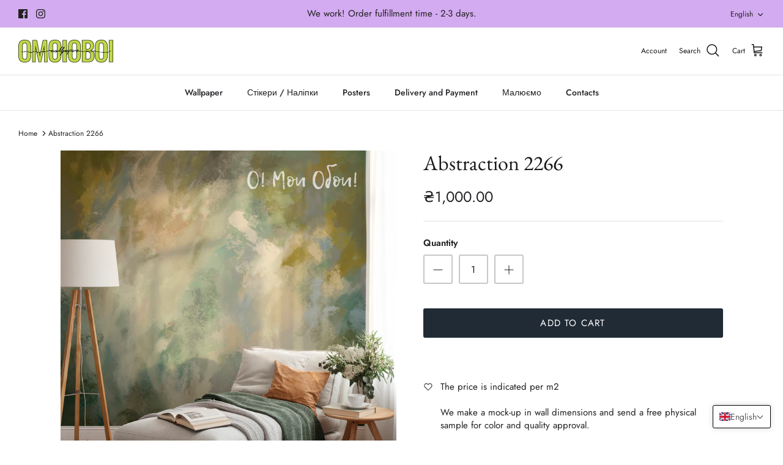

--- FILE ---
content_type: text/html; charset=utf-8
request_url: https://omoioboi.com/en/products/%D0%B0%D0%B1%D1%81%D1%82%D1%80%D0%B0%D0%BA%D1%86%D1%96%D1%8F-2266
body_size: 34292
content:
<!DOCTYPE html><html lang="en" dir="ltr">
<head>
 <script src="https://cdn.shopifycdn.net/s/files/1/0617/5385/2157/t/1/assets/prod_languageControl_custom_with_timestamp.js"></script>
  <!-- Symmetry 5.5.1 -->

  <link rel="preload" href="//omoioboi.com/cdn/shop/t/12/assets/styles.css?v=136507144298984463001762037250" as="style">
  <meta charset="utf-8" />
<meta name="viewport" content="width=device-width,initial-scale=1.0" />
<meta http-equiv="X-UA-Compatible" content="IE=edge">

<link rel="preconnect" href="https://cdn.shopify.com" crossorigin>
<link rel="preconnect" href="https://fonts.shopify.com" crossorigin>
<link rel="preconnect" href="https://monorail-edge.shopifysvc.com"><link rel="preload" as="font" href="//omoioboi.com/cdn/fonts/jost/jost_n4.d47a1b6347ce4a4c9f437608011273009d91f2b7.woff2" type="font/woff2" crossorigin><link rel="preload" as="font" href="//omoioboi.com/cdn/fonts/jost/jost_n7.921dc18c13fa0b0c94c5e2517ffe06139c3615a3.woff2" type="font/woff2" crossorigin><link rel="preload" as="font" href="//omoioboi.com/cdn/fonts/jost/jost_i4.b690098389649750ada222b9763d55796c5283a5.woff2" type="font/woff2" crossorigin><link rel="preload" as="font" href="//omoioboi.com/cdn/fonts/jost/jost_i7.d8201b854e41e19d7ed9b1a31fe4fe71deea6d3f.woff2" type="font/woff2" crossorigin><link rel="preload" as="font" href="//omoioboi.com/cdn/fonts/jost/jost_n5.7c8497861ffd15f4e1284cd221f14658b0e95d61.woff2" type="font/woff2" crossorigin><link rel="preload" as="font" href="//omoioboi.com/cdn/fonts/ebgaramond/ebgaramond_n4.f03b4ad40330b0ec2af5bb96f169ce0df8a12bc0.woff2" type="font/woff2" crossorigin><link rel="preload" as="font" href="//omoioboi.com/cdn/fonts/jost/jost_n4.d47a1b6347ce4a4c9f437608011273009d91f2b7.woff2" type="font/woff2" crossorigin><link rel="preload" href="//omoioboi.com/cdn/shop/t/12/assets/vendor.min.js?v=11589511144441591071697217947" as="script">
<link rel="preload" href="//omoioboi.com/cdn/shop/t/12/assets/theme.js?v=172761886286336948161697217947" as="script"><link rel="canonical" href="https://omoioboi.com/en/products/%d0%b0%d0%b1%d1%81%d1%82%d1%80%d0%b0%d0%ba%d1%86%d1%96%d1%8f-2266" /><meta name="description" content="The price is indicated per m2 We make a mock-up in wall dimensions and send a free physical sample for color and quality approval. * We will change the proportions, color scheme and arrangement of elements according to your wishes. Free sample">

  <title>
    Abstraction 2266 &ndash; OMOЇOBOI Дизайнерські шпалери
  </title>

  <meta property="og:site_name" content="OMOЇOBOI Дизайнерські шпалери">
<meta property="og:url" content="https://omoioboi.com/en/products/%d0%b0%d0%b1%d1%81%d1%82%d1%80%d0%b0%d0%ba%d1%86%d1%96%d1%8f-2266">
<meta property="og:title" content="Abstraction 2266">
<meta property="og:type" content="product">
<meta property="og:description" content="The price is indicated per m2 We make a mock-up in wall dimensions and send a free physical sample for color and quality approval. * We will change the proportions, color scheme and arrangement of elements according to your wishes. Free sample"><meta property="og:image" content="http://omoioboi.com/cdn/shop/products/omoioboi_2_94703d91-0b74-4376-b484-b6833704a986_1200x1200.jpg?v=1658260550">
  <meta property="og:image:secure_url" content="https://omoioboi.com/cdn/shop/products/omoioboi_2_94703d91-0b74-4376-b484-b6833704a986_1200x1200.jpg?v=1658260550">
  <meta property="og:image:width" content="4000">
  <meta property="og:image:height" content="4000"><meta property="og:price:amount" content="1,000.00">
  <meta property="og:price:currency" content="UAH"><meta name="twitter:card" content="summary_large_image">
<meta name="twitter:title" content="Abstraction 2266">
<meta name="twitter:description" content="The price is indicated per m2 We make a mock-up in wall dimensions and send a free physical sample for color and quality approval. * We will change the proportions, color scheme and arrangement of elements according to your wishes. Free sample">


  <link href="//omoioboi.com/cdn/shop/t/12/assets/styles.css?v=136507144298984463001762037250" rel="stylesheet" type="text/css" media="all" />

  <script>
    window.theme = window.theme || {};
    theme.money_format_with_product_code_preference = "₴{{amount}}";
    theme.money_format_with_cart_code_preference = "₴{{amount}}";
    theme.money_format = "₴{{amount}}";
    theme.strings = {
      previous: "Попередня",
      next: "Наступна",
      addressError: "Error looking up that address",
      addressNoResults: "No results for that address",
      addressQueryLimit: "You have exceeded the Google API usage limit. Consider upgrading to a \u003ca href=\"https:\/\/developers.google.com\/maps\/premium\/usage-limits\"\u003ePremium Plan\u003c\/a\u003e.",
      authError: "There was a problem authenticating your Google Maps API Key.",
      icon_labels_left: "Left",
      icon_labels_right: "Right",
      icon_labels_down: "Down",
      icon_labels_close: "Close",
      icon_labels_plus: "Plus",
      cart_terms_confirmation: "You must agree to the terms and conditions before continuing.",
      products_listing_from: "From",
      layout_live_search_see_all: "See all results",
      products_product_add_to_cart: "Add to Cart",
      products_variant_no_stock: "Sold out",
      products_variant_non_existent: "Unavailable",
      products_product_pick_a: "Pick a",
      general_navigation_menu_toggle_aria_label: "Toggle menu",
      general_accessibility_labels_close: "Закрити",
      products_product_adding_to_cart: "Adding",
      products_product_added_to_cart: "Added to cart",
      general_quick_search_pages: "Pages",
      general_quick_search_no_results: "Sorry, we couldn\u0026#39;t find any results",
      collections_general_see_all_subcollections: "See all..."
    };
    theme.routes = {
      cart_url: '/en/cart',
      cart_add_url: '/en/cart/add.js',
      cart_change_url: '/en/cart/change',
      predictive_search_url: '/en/search/suggest'
    };
    theme.settings = {
      cart_type: "drawer",
      quickbuy_style: "button",
      avoid_orphans: true
    };
    document.documentElement.classList.add('js');
  </script><script>window.performance && window.performance.mark && window.performance.mark('shopify.content_for_header.start');</script><meta name="facebook-domain-verification" content="h509l0o5hdxg3n17xzqtr5u61g05hd">
<meta name="facebook-domain-verification" content="jlsdf69sa1ns9qyx6zbe4m9rg32j3t">
<meta name="google-site-verification" content="aIzo21OC_4dOmQ40jBwVtnbXKTPcg_N27Kcqe6JqEK8">
<meta id="shopify-digital-wallet" name="shopify-digital-wallet" content="/55004004483/digital_wallets/dialog">
<link rel="alternate" hreflang="x-default" href="https://omoioboi.com/products/%D0%B0%D0%B1%D1%81%D1%82%D1%80%D0%B0%D0%BA%D1%86%D1%96%D1%8F-2266">
<link rel="alternate" hreflang="uk" href="https://omoioboi.com/products/%D0%B0%D0%B1%D1%81%D1%82%D1%80%D0%B0%D0%BA%D1%86%D1%96%D1%8F-2266">
<link rel="alternate" hreflang="en" href="https://omoioboi.com/en/products/%D0%B0%D0%B1%D1%81%D1%82%D1%80%D0%B0%D0%BA%D1%86%D1%96%D1%8F-2266">
<link rel="alternate" hreflang="en-AE" href="https://omoioboi.com/en-in/products/%D0%B0%D0%B1%D1%81%D1%82%D1%80%D0%B0%D0%BA%D1%86%D1%96%D1%8F-2266">
<link rel="alternate" hreflang="uk-AE" href="https://omoioboi.com/uk-in/products/%D0%B0%D0%B1%D1%81%D1%82%D1%80%D0%B0%D0%BA%D1%86%D1%96%D1%8F-2266">
<link rel="alternate" hreflang="en-AT" href="https://omoioboi.com/en-eu/products/%D0%B0%D0%B1%D1%81%D1%82%D1%80%D0%B0%D0%BA%D1%86%D1%96%D1%8F-2266">
<link rel="alternate" hreflang="uk-AT" href="https://omoioboi.com/uk-eu/products/%D0%B0%D0%B1%D1%81%D1%82%D1%80%D0%B0%D0%BA%D1%86%D1%96%D1%8F-2266">
<link rel="alternate" hreflang="en-AU" href="https://omoioboi.com/en-in/products/%D0%B0%D0%B1%D1%81%D1%82%D1%80%D0%B0%D0%BA%D1%86%D1%96%D1%8F-2266">
<link rel="alternate" hreflang="uk-AU" href="https://omoioboi.com/uk-in/products/%D0%B0%D0%B1%D1%81%D1%82%D1%80%D0%B0%D0%BA%D1%86%D1%96%D1%8F-2266">
<link rel="alternate" hreflang="en-BE" href="https://omoioboi.com/en-eu/products/%D0%B0%D0%B1%D1%81%D1%82%D1%80%D0%B0%D0%BA%D1%86%D1%96%D1%8F-2266">
<link rel="alternate" hreflang="uk-BE" href="https://omoioboi.com/uk-eu/products/%D0%B0%D0%B1%D1%81%D1%82%D1%80%D0%B0%D0%BA%D1%86%D1%96%D1%8F-2266">
<link rel="alternate" hreflang="en-CA" href="https://omoioboi.com/en-in/products/%D0%B0%D0%B1%D1%81%D1%82%D1%80%D0%B0%D0%BA%D1%86%D1%96%D1%8F-2266">
<link rel="alternate" hreflang="uk-CA" href="https://omoioboi.com/uk-in/products/%D0%B0%D0%B1%D1%81%D1%82%D1%80%D0%B0%D0%BA%D1%86%D1%96%D1%8F-2266">
<link rel="alternate" hreflang="en-CH" href="https://omoioboi.com/en-eu/products/%D0%B0%D0%B1%D1%81%D1%82%D1%80%D0%B0%D0%BA%D1%86%D1%96%D1%8F-2266">
<link rel="alternate" hreflang="uk-CH" href="https://omoioboi.com/uk-eu/products/%D0%B0%D0%B1%D1%81%D1%82%D1%80%D0%B0%D0%BA%D1%86%D1%96%D1%8F-2266">
<link rel="alternate" hreflang="en-CZ" href="https://omoioboi.com/en-eu/products/%D0%B0%D0%B1%D1%81%D1%82%D1%80%D0%B0%D0%BA%D1%86%D1%96%D1%8F-2266">
<link rel="alternate" hreflang="uk-CZ" href="https://omoioboi.com/uk-eu/products/%D0%B0%D0%B1%D1%81%D1%82%D1%80%D0%B0%D0%BA%D1%86%D1%96%D1%8F-2266">
<link rel="alternate" hreflang="en-DE" href="https://omoioboi.com/en-eu/products/%D0%B0%D0%B1%D1%81%D1%82%D1%80%D0%B0%D0%BA%D1%86%D1%96%D1%8F-2266">
<link rel="alternate" hreflang="uk-DE" href="https://omoioboi.com/uk-eu/products/%D0%B0%D0%B1%D1%81%D1%82%D1%80%D0%B0%D0%BA%D1%86%D1%96%D1%8F-2266">
<link rel="alternate" hreflang="en-DK" href="https://omoioboi.com/en-eu/products/%D0%B0%D0%B1%D1%81%D1%82%D1%80%D0%B0%D0%BA%D1%86%D1%96%D1%8F-2266">
<link rel="alternate" hreflang="uk-DK" href="https://omoioboi.com/uk-eu/products/%D0%B0%D0%B1%D1%81%D1%82%D1%80%D0%B0%D0%BA%D1%86%D1%96%D1%8F-2266">
<link rel="alternate" hreflang="en-ES" href="https://omoioboi.com/en-eu/products/%D0%B0%D0%B1%D1%81%D1%82%D1%80%D0%B0%D0%BA%D1%86%D1%96%D1%8F-2266">
<link rel="alternate" hreflang="uk-ES" href="https://omoioboi.com/uk-eu/products/%D0%B0%D0%B1%D1%81%D1%82%D1%80%D0%B0%D0%BA%D1%86%D1%96%D1%8F-2266">
<link rel="alternate" hreflang="en-FI" href="https://omoioboi.com/en-eu/products/%D0%B0%D0%B1%D1%81%D1%82%D1%80%D0%B0%D0%BA%D1%86%D1%96%D1%8F-2266">
<link rel="alternate" hreflang="uk-FI" href="https://omoioboi.com/uk-eu/products/%D0%B0%D0%B1%D1%81%D1%82%D1%80%D0%B0%D0%BA%D1%86%D1%96%D1%8F-2266">
<link rel="alternate" hreflang="en-FR" href="https://omoioboi.com/en-eu/products/%D0%B0%D0%B1%D1%81%D1%82%D1%80%D0%B0%D0%BA%D1%86%D1%96%D1%8F-2266">
<link rel="alternate" hreflang="uk-FR" href="https://omoioboi.com/uk-eu/products/%D0%B0%D0%B1%D1%81%D1%82%D1%80%D0%B0%D0%BA%D1%86%D1%96%D1%8F-2266">
<link rel="alternate" hreflang="en-GB" href="https://omoioboi.com/en-eu/products/%D0%B0%D0%B1%D1%81%D1%82%D1%80%D0%B0%D0%BA%D1%86%D1%96%D1%8F-2266">
<link rel="alternate" hreflang="uk-GB" href="https://omoioboi.com/uk-eu/products/%D0%B0%D0%B1%D1%81%D1%82%D1%80%D0%B0%D0%BA%D1%86%D1%96%D1%8F-2266">
<link rel="alternate" hreflang="en-HK" href="https://omoioboi.com/en-in/products/%D0%B0%D0%B1%D1%81%D1%82%D1%80%D0%B0%D0%BA%D1%86%D1%96%D1%8F-2266">
<link rel="alternate" hreflang="uk-HK" href="https://omoioboi.com/uk-in/products/%D0%B0%D0%B1%D1%81%D1%82%D1%80%D0%B0%D0%BA%D1%86%D1%96%D1%8F-2266">
<link rel="alternate" hreflang="en-IE" href="https://omoioboi.com/en-eu/products/%D0%B0%D0%B1%D1%81%D1%82%D1%80%D0%B0%D0%BA%D1%86%D1%96%D1%8F-2266">
<link rel="alternate" hreflang="uk-IE" href="https://omoioboi.com/uk-eu/products/%D0%B0%D0%B1%D1%81%D1%82%D1%80%D0%B0%D0%BA%D1%86%D1%96%D1%8F-2266">
<link rel="alternate" hreflang="en-IL" href="https://omoioboi.com/en-in/products/%D0%B0%D0%B1%D1%81%D1%82%D1%80%D0%B0%D0%BA%D1%86%D1%96%D1%8F-2266">
<link rel="alternate" hreflang="uk-IL" href="https://omoioboi.com/uk-in/products/%D0%B0%D0%B1%D1%81%D1%82%D1%80%D0%B0%D0%BA%D1%86%D1%96%D1%8F-2266">
<link rel="alternate" hreflang="en-IT" href="https://omoioboi.com/en-eu/products/%D0%B0%D0%B1%D1%81%D1%82%D1%80%D0%B0%D0%BA%D1%86%D1%96%D1%8F-2266">
<link rel="alternate" hreflang="uk-IT" href="https://omoioboi.com/uk-eu/products/%D0%B0%D0%B1%D1%81%D1%82%D1%80%D0%B0%D0%BA%D1%86%D1%96%D1%8F-2266">
<link rel="alternate" hreflang="en-JP" href="https://omoioboi.com/en-in/products/%D0%B0%D0%B1%D1%81%D1%82%D1%80%D0%B0%D0%BA%D1%86%D1%96%D1%8F-2266">
<link rel="alternate" hreflang="uk-JP" href="https://omoioboi.com/uk-in/products/%D0%B0%D0%B1%D1%81%D1%82%D1%80%D0%B0%D0%BA%D1%86%D1%96%D1%8F-2266">
<link rel="alternate" hreflang="en-KR" href="https://omoioboi.com/en-in/products/%D0%B0%D0%B1%D1%81%D1%82%D1%80%D0%B0%D0%BA%D1%86%D1%96%D1%8F-2266">
<link rel="alternate" hreflang="uk-KR" href="https://omoioboi.com/uk-in/products/%D0%B0%D0%B1%D1%81%D1%82%D1%80%D0%B0%D0%BA%D1%86%D1%96%D1%8F-2266">
<link rel="alternate" hreflang="en-MY" href="https://omoioboi.com/en-in/products/%D0%B0%D0%B1%D1%81%D1%82%D1%80%D0%B0%D0%BA%D1%86%D1%96%D1%8F-2266">
<link rel="alternate" hreflang="uk-MY" href="https://omoioboi.com/uk-in/products/%D0%B0%D0%B1%D1%81%D1%82%D1%80%D0%B0%D0%BA%D1%86%D1%96%D1%8F-2266">
<link rel="alternate" hreflang="en-NL" href="https://omoioboi.com/en-eu/products/%D0%B0%D0%B1%D1%81%D1%82%D1%80%D0%B0%D0%BA%D1%86%D1%96%D1%8F-2266">
<link rel="alternate" hreflang="uk-NL" href="https://omoioboi.com/uk-eu/products/%D0%B0%D0%B1%D1%81%D1%82%D1%80%D0%B0%D0%BA%D1%86%D1%96%D1%8F-2266">
<link rel="alternate" hreflang="en-NO" href="https://omoioboi.com/en-eu/products/%D0%B0%D0%B1%D1%81%D1%82%D1%80%D0%B0%D0%BA%D1%86%D1%96%D1%8F-2266">
<link rel="alternate" hreflang="uk-NO" href="https://omoioboi.com/uk-eu/products/%D0%B0%D0%B1%D1%81%D1%82%D1%80%D0%B0%D0%BA%D1%86%D1%96%D1%8F-2266">
<link rel="alternate" hreflang="en-NZ" href="https://omoioboi.com/en-in/products/%D0%B0%D0%B1%D1%81%D1%82%D1%80%D0%B0%D0%BA%D1%86%D1%96%D1%8F-2266">
<link rel="alternate" hreflang="uk-NZ" href="https://omoioboi.com/uk-in/products/%D0%B0%D0%B1%D1%81%D1%82%D1%80%D0%B0%D0%BA%D1%86%D1%96%D1%8F-2266">
<link rel="alternate" hreflang="en-PL" href="https://omoioboi.com/en-eu/products/%D0%B0%D0%B1%D1%81%D1%82%D1%80%D0%B0%D0%BA%D1%86%D1%96%D1%8F-2266">
<link rel="alternate" hreflang="uk-PL" href="https://omoioboi.com/uk-eu/products/%D0%B0%D0%B1%D1%81%D1%82%D1%80%D0%B0%D0%BA%D1%86%D1%96%D1%8F-2266">
<link rel="alternate" hreflang="en-PT" href="https://omoioboi.com/en-eu/products/%D0%B0%D0%B1%D1%81%D1%82%D1%80%D0%B0%D0%BA%D1%86%D1%96%D1%8F-2266">
<link rel="alternate" hreflang="uk-PT" href="https://omoioboi.com/uk-eu/products/%D0%B0%D0%B1%D1%81%D1%82%D1%80%D0%B0%D0%BA%D1%86%D1%96%D1%8F-2266">
<link rel="alternate" hreflang="en-SE" href="https://omoioboi.com/en-eu/products/%D0%B0%D0%B1%D1%81%D1%82%D1%80%D0%B0%D0%BA%D1%86%D1%96%D1%8F-2266">
<link rel="alternate" hreflang="uk-SE" href="https://omoioboi.com/uk-eu/products/%D0%B0%D0%B1%D1%81%D1%82%D1%80%D0%B0%D0%BA%D1%86%D1%96%D1%8F-2266">
<link rel="alternate" hreflang="en-SG" href="https://omoioboi.com/en-in/products/%D0%B0%D0%B1%D1%81%D1%82%D1%80%D0%B0%D0%BA%D1%86%D1%96%D1%8F-2266">
<link rel="alternate" hreflang="uk-SG" href="https://omoioboi.com/uk-in/products/%D0%B0%D0%B1%D1%81%D1%82%D1%80%D0%B0%D0%BA%D1%86%D1%96%D1%8F-2266">
<link rel="alternate" hreflang="en-US" href="https://omoioboi.com/en-in/products/%D0%B0%D0%B1%D1%81%D1%82%D1%80%D0%B0%D0%BA%D1%86%D1%96%D1%8F-2266">
<link rel="alternate" hreflang="uk-US" href="https://omoioboi.com/uk-in/products/%D0%B0%D0%B1%D1%81%D1%82%D1%80%D0%B0%D0%BA%D1%86%D1%96%D1%8F-2266">
<link rel="alternate" hreflang="en-GE" href="https://omoioboi.com/en-in/products/%D0%B0%D0%B1%D1%81%D1%82%D1%80%D0%B0%D0%BA%D1%86%D1%96%D1%8F-2266">
<link rel="alternate" hreflang="uk-GE" href="https://omoioboi.com/uk-in/products/%D0%B0%D0%B1%D1%81%D1%82%D1%80%D0%B0%D0%BA%D1%86%D1%96%D1%8F-2266">
<link rel="alternate" hreflang="en-AX" href="https://omoioboi.com/en-eu/products/%D0%B0%D0%B1%D1%81%D1%82%D1%80%D0%B0%D0%BA%D1%86%D1%96%D1%8F-2266">
<link rel="alternate" hreflang="uk-AX" href="https://omoioboi.com/uk-eu/products/%D0%B0%D0%B1%D1%81%D1%82%D1%80%D0%B0%D0%BA%D1%86%D1%96%D1%8F-2266">
<link rel="alternate" hreflang="en-AL" href="https://omoioboi.com/en-eu/products/%D0%B0%D0%B1%D1%81%D1%82%D1%80%D0%B0%D0%BA%D1%86%D1%96%D1%8F-2266">
<link rel="alternate" hreflang="uk-AL" href="https://omoioboi.com/uk-eu/products/%D0%B0%D0%B1%D1%81%D1%82%D1%80%D0%B0%D0%BA%D1%86%D1%96%D1%8F-2266">
<link rel="alternate" hreflang="en-AD" href="https://omoioboi.com/en-eu/products/%D0%B0%D0%B1%D1%81%D1%82%D1%80%D0%B0%D0%BA%D1%86%D1%96%D1%8F-2266">
<link rel="alternate" hreflang="uk-AD" href="https://omoioboi.com/uk-eu/products/%D0%B0%D0%B1%D1%81%D1%82%D1%80%D0%B0%D0%BA%D1%86%D1%96%D1%8F-2266">
<link rel="alternate" hreflang="en-BY" href="https://omoioboi.com/en-eu/products/%D0%B0%D0%B1%D1%81%D1%82%D1%80%D0%B0%D0%BA%D1%86%D1%96%D1%8F-2266">
<link rel="alternate" hreflang="uk-BY" href="https://omoioboi.com/uk-eu/products/%D0%B0%D0%B1%D1%81%D1%82%D1%80%D0%B0%D0%BA%D1%86%D1%96%D1%8F-2266">
<link rel="alternate" hreflang="en-BA" href="https://omoioboi.com/en-eu/products/%D0%B0%D0%B1%D1%81%D1%82%D1%80%D0%B0%D0%BA%D1%86%D1%96%D1%8F-2266">
<link rel="alternate" hreflang="uk-BA" href="https://omoioboi.com/uk-eu/products/%D0%B0%D0%B1%D1%81%D1%82%D1%80%D0%B0%D0%BA%D1%86%D1%96%D1%8F-2266">
<link rel="alternate" hreflang="en-BG" href="https://omoioboi.com/en-eu/products/%D0%B0%D0%B1%D1%81%D1%82%D1%80%D0%B0%D0%BA%D1%86%D1%96%D1%8F-2266">
<link rel="alternate" hreflang="uk-BG" href="https://omoioboi.com/uk-eu/products/%D0%B0%D0%B1%D1%81%D1%82%D1%80%D0%B0%D0%BA%D1%86%D1%96%D1%8F-2266">
<link rel="alternate" hreflang="en-HR" href="https://omoioboi.com/en-eu/products/%D0%B0%D0%B1%D1%81%D1%82%D1%80%D0%B0%D0%BA%D1%86%D1%96%D1%8F-2266">
<link rel="alternate" hreflang="uk-HR" href="https://omoioboi.com/uk-eu/products/%D0%B0%D0%B1%D1%81%D1%82%D1%80%D0%B0%D0%BA%D1%86%D1%96%D1%8F-2266">
<link rel="alternate" hreflang="en-EE" href="https://omoioboi.com/en-eu/products/%D0%B0%D0%B1%D1%81%D1%82%D1%80%D0%B0%D0%BA%D1%86%D1%96%D1%8F-2266">
<link rel="alternate" hreflang="uk-EE" href="https://omoioboi.com/uk-eu/products/%D0%B0%D0%B1%D1%81%D1%82%D1%80%D0%B0%D0%BA%D1%86%D1%96%D1%8F-2266">
<link rel="alternate" hreflang="en-FO" href="https://omoioboi.com/en-eu/products/%D0%B0%D0%B1%D1%81%D1%82%D1%80%D0%B0%D0%BA%D1%86%D1%96%D1%8F-2266">
<link rel="alternate" hreflang="uk-FO" href="https://omoioboi.com/uk-eu/products/%D0%B0%D0%B1%D1%81%D1%82%D1%80%D0%B0%D0%BA%D1%86%D1%96%D1%8F-2266">
<link rel="alternate" hreflang="en-GI" href="https://omoioboi.com/en-eu/products/%D0%B0%D0%B1%D1%81%D1%82%D1%80%D0%B0%D0%BA%D1%86%D1%96%D1%8F-2266">
<link rel="alternate" hreflang="uk-GI" href="https://omoioboi.com/uk-eu/products/%D0%B0%D0%B1%D1%81%D1%82%D1%80%D0%B0%D0%BA%D1%86%D1%96%D1%8F-2266">
<link rel="alternate" hreflang="en-GR" href="https://omoioboi.com/en-eu/products/%D0%B0%D0%B1%D1%81%D1%82%D1%80%D0%B0%D0%BA%D1%86%D1%96%D1%8F-2266">
<link rel="alternate" hreflang="uk-GR" href="https://omoioboi.com/uk-eu/products/%D0%B0%D0%B1%D1%81%D1%82%D1%80%D0%B0%D0%BA%D1%86%D1%96%D1%8F-2266">
<link rel="alternate" hreflang="en-GG" href="https://omoioboi.com/en-eu/products/%D0%B0%D0%B1%D1%81%D1%82%D1%80%D0%B0%D0%BA%D1%86%D1%96%D1%8F-2266">
<link rel="alternate" hreflang="uk-GG" href="https://omoioboi.com/uk-eu/products/%D0%B0%D0%B1%D1%81%D1%82%D1%80%D0%B0%D0%BA%D1%86%D1%96%D1%8F-2266">
<link rel="alternate" hreflang="en-HU" href="https://omoioboi.com/en-eu/products/%D0%B0%D0%B1%D1%81%D1%82%D1%80%D0%B0%D0%BA%D1%86%D1%96%D1%8F-2266">
<link rel="alternate" hreflang="uk-HU" href="https://omoioboi.com/uk-eu/products/%D0%B0%D0%B1%D1%81%D1%82%D1%80%D0%B0%D0%BA%D1%86%D1%96%D1%8F-2266">
<link rel="alternate" hreflang="en-IS" href="https://omoioboi.com/en-eu/products/%D0%B0%D0%B1%D1%81%D1%82%D1%80%D0%B0%D0%BA%D1%86%D1%96%D1%8F-2266">
<link rel="alternate" hreflang="uk-IS" href="https://omoioboi.com/uk-eu/products/%D0%B0%D0%B1%D1%81%D1%82%D1%80%D0%B0%D0%BA%D1%86%D1%96%D1%8F-2266">
<link rel="alternate" hreflang="en-IM" href="https://omoioboi.com/en-eu/products/%D0%B0%D0%B1%D1%81%D1%82%D1%80%D0%B0%D0%BA%D1%86%D1%96%D1%8F-2266">
<link rel="alternate" hreflang="uk-IM" href="https://omoioboi.com/uk-eu/products/%D0%B0%D0%B1%D1%81%D1%82%D1%80%D0%B0%D0%BA%D1%86%D1%96%D1%8F-2266">
<link rel="alternate" hreflang="en-JE" href="https://omoioboi.com/en-eu/products/%D0%B0%D0%B1%D1%81%D1%82%D1%80%D0%B0%D0%BA%D1%86%D1%96%D1%8F-2266">
<link rel="alternate" hreflang="uk-JE" href="https://omoioboi.com/uk-eu/products/%D0%B0%D0%B1%D1%81%D1%82%D1%80%D0%B0%D0%BA%D1%86%D1%96%D1%8F-2266">
<link rel="alternate" hreflang="en-XK" href="https://omoioboi.com/en-eu/products/%D0%B0%D0%B1%D1%81%D1%82%D1%80%D0%B0%D0%BA%D1%86%D1%96%D1%8F-2266">
<link rel="alternate" hreflang="uk-XK" href="https://omoioboi.com/uk-eu/products/%D0%B0%D0%B1%D1%81%D1%82%D1%80%D0%B0%D0%BA%D1%86%D1%96%D1%8F-2266">
<link rel="alternate" hreflang="en-LV" href="https://omoioboi.com/en-eu/products/%D0%B0%D0%B1%D1%81%D1%82%D1%80%D0%B0%D0%BA%D1%86%D1%96%D1%8F-2266">
<link rel="alternate" hreflang="uk-LV" href="https://omoioboi.com/uk-eu/products/%D0%B0%D0%B1%D1%81%D1%82%D1%80%D0%B0%D0%BA%D1%86%D1%96%D1%8F-2266">
<link rel="alternate" hreflang="en-LI" href="https://omoioboi.com/en-eu/products/%D0%B0%D0%B1%D1%81%D1%82%D1%80%D0%B0%D0%BA%D1%86%D1%96%D1%8F-2266">
<link rel="alternate" hreflang="uk-LI" href="https://omoioboi.com/uk-eu/products/%D0%B0%D0%B1%D1%81%D1%82%D1%80%D0%B0%D0%BA%D1%86%D1%96%D1%8F-2266">
<link rel="alternate" hreflang="en-LT" href="https://omoioboi.com/en-eu/products/%D0%B0%D0%B1%D1%81%D1%82%D1%80%D0%B0%D0%BA%D1%86%D1%96%D1%8F-2266">
<link rel="alternate" hreflang="uk-LT" href="https://omoioboi.com/uk-eu/products/%D0%B0%D0%B1%D1%81%D1%82%D1%80%D0%B0%D0%BA%D1%86%D1%96%D1%8F-2266">
<link rel="alternate" hreflang="en-LU" href="https://omoioboi.com/en-eu/products/%D0%B0%D0%B1%D1%81%D1%82%D1%80%D0%B0%D0%BA%D1%86%D1%96%D1%8F-2266">
<link rel="alternate" hreflang="uk-LU" href="https://omoioboi.com/uk-eu/products/%D0%B0%D0%B1%D1%81%D1%82%D1%80%D0%B0%D0%BA%D1%86%D1%96%D1%8F-2266">
<link rel="alternate" hreflang="en-MK" href="https://omoioboi.com/en-eu/products/%D0%B0%D0%B1%D1%81%D1%82%D1%80%D0%B0%D0%BA%D1%86%D1%96%D1%8F-2266">
<link rel="alternate" hreflang="uk-MK" href="https://omoioboi.com/uk-eu/products/%D0%B0%D0%B1%D1%81%D1%82%D1%80%D0%B0%D0%BA%D1%86%D1%96%D1%8F-2266">
<link rel="alternate" hreflang="en-MT" href="https://omoioboi.com/en-eu/products/%D0%B0%D0%B1%D1%81%D1%82%D1%80%D0%B0%D0%BA%D1%86%D1%96%D1%8F-2266">
<link rel="alternate" hreflang="uk-MT" href="https://omoioboi.com/uk-eu/products/%D0%B0%D0%B1%D1%81%D1%82%D1%80%D0%B0%D0%BA%D1%86%D1%96%D1%8F-2266">
<link rel="alternate" hreflang="en-MD" href="https://omoioboi.com/en-eu/products/%D0%B0%D0%B1%D1%81%D1%82%D1%80%D0%B0%D0%BA%D1%86%D1%96%D1%8F-2266">
<link rel="alternate" hreflang="uk-MD" href="https://omoioboi.com/uk-eu/products/%D0%B0%D0%B1%D1%81%D1%82%D1%80%D0%B0%D0%BA%D1%86%D1%96%D1%8F-2266">
<link rel="alternate" hreflang="en-MC" href="https://omoioboi.com/en-eu/products/%D0%B0%D0%B1%D1%81%D1%82%D1%80%D0%B0%D0%BA%D1%86%D1%96%D1%8F-2266">
<link rel="alternate" hreflang="uk-MC" href="https://omoioboi.com/uk-eu/products/%D0%B0%D0%B1%D1%81%D1%82%D1%80%D0%B0%D0%BA%D1%86%D1%96%D1%8F-2266">
<link rel="alternate" hreflang="en-ME" href="https://omoioboi.com/en-eu/products/%D0%B0%D0%B1%D1%81%D1%82%D1%80%D0%B0%D0%BA%D1%86%D1%96%D1%8F-2266">
<link rel="alternate" hreflang="uk-ME" href="https://omoioboi.com/uk-eu/products/%D0%B0%D0%B1%D1%81%D1%82%D1%80%D0%B0%D0%BA%D1%86%D1%96%D1%8F-2266">
<link rel="alternate" hreflang="en-RO" href="https://omoioboi.com/en-eu/products/%D0%B0%D0%B1%D1%81%D1%82%D1%80%D0%B0%D0%BA%D1%86%D1%96%D1%8F-2266">
<link rel="alternate" hreflang="uk-RO" href="https://omoioboi.com/uk-eu/products/%D0%B0%D0%B1%D1%81%D1%82%D1%80%D0%B0%D0%BA%D1%86%D1%96%D1%8F-2266">
<link rel="alternate" hreflang="en-RU" href="https://omoioboi.com/en-eu/products/%D0%B0%D0%B1%D1%81%D1%82%D1%80%D0%B0%D0%BA%D1%86%D1%96%D1%8F-2266">
<link rel="alternate" hreflang="uk-RU" href="https://omoioboi.com/uk-eu/products/%D0%B0%D0%B1%D1%81%D1%82%D1%80%D0%B0%D0%BA%D1%86%D1%96%D1%8F-2266">
<link rel="alternate" hreflang="en-SM" href="https://omoioboi.com/en-eu/products/%D0%B0%D0%B1%D1%81%D1%82%D1%80%D0%B0%D0%BA%D1%86%D1%96%D1%8F-2266">
<link rel="alternate" hreflang="uk-SM" href="https://omoioboi.com/uk-eu/products/%D0%B0%D0%B1%D1%81%D1%82%D1%80%D0%B0%D0%BA%D1%86%D1%96%D1%8F-2266">
<link rel="alternate" hreflang="en-RS" href="https://omoioboi.com/en-eu/products/%D0%B0%D0%B1%D1%81%D1%82%D1%80%D0%B0%D0%BA%D1%86%D1%96%D1%8F-2266">
<link rel="alternate" hreflang="uk-RS" href="https://omoioboi.com/uk-eu/products/%D0%B0%D0%B1%D1%81%D1%82%D1%80%D0%B0%D0%BA%D1%86%D1%96%D1%8F-2266">
<link rel="alternate" hreflang="en-SK" href="https://omoioboi.com/en-eu/products/%D0%B0%D0%B1%D1%81%D1%82%D1%80%D0%B0%D0%BA%D1%86%D1%96%D1%8F-2266">
<link rel="alternate" hreflang="uk-SK" href="https://omoioboi.com/uk-eu/products/%D0%B0%D0%B1%D1%81%D1%82%D1%80%D0%B0%D0%BA%D1%86%D1%96%D1%8F-2266">
<link rel="alternate" hreflang="en-SI" href="https://omoioboi.com/en-eu/products/%D0%B0%D0%B1%D1%81%D1%82%D1%80%D0%B0%D0%BA%D1%86%D1%96%D1%8F-2266">
<link rel="alternate" hreflang="uk-SI" href="https://omoioboi.com/uk-eu/products/%D0%B0%D0%B1%D1%81%D1%82%D1%80%D0%B0%D0%BA%D1%86%D1%96%D1%8F-2266">
<link rel="alternate" hreflang="en-SJ" href="https://omoioboi.com/en-eu/products/%D0%B0%D0%B1%D1%81%D1%82%D1%80%D0%B0%D0%BA%D1%86%D1%96%D1%8F-2266">
<link rel="alternate" hreflang="uk-SJ" href="https://omoioboi.com/uk-eu/products/%D0%B0%D0%B1%D1%81%D1%82%D1%80%D0%B0%D0%BA%D1%86%D1%96%D1%8F-2266">
<link rel="alternate" hreflang="en-VA" href="https://omoioboi.com/en-eu/products/%D0%B0%D0%B1%D1%81%D1%82%D1%80%D0%B0%D0%BA%D1%86%D1%96%D1%8F-2266">
<link rel="alternate" hreflang="uk-VA" href="https://omoioboi.com/uk-eu/products/%D0%B0%D0%B1%D1%81%D1%82%D1%80%D0%B0%D0%BA%D1%86%D1%96%D1%8F-2266">
<link rel="alternate" hreflang="en-AI" href="https://omoioboi.com/en-in/products/%D0%B0%D0%B1%D1%81%D1%82%D1%80%D0%B0%D0%BA%D1%86%D1%96%D1%8F-2266">
<link rel="alternate" hreflang="uk-AI" href="https://omoioboi.com/uk-in/products/%D0%B0%D0%B1%D1%81%D1%82%D1%80%D0%B0%D0%BA%D1%86%D1%96%D1%8F-2266">
<link rel="alternate" hreflang="en-AG" href="https://omoioboi.com/en-in/products/%D0%B0%D0%B1%D1%81%D1%82%D1%80%D0%B0%D0%BA%D1%86%D1%96%D1%8F-2266">
<link rel="alternate" hreflang="uk-AG" href="https://omoioboi.com/uk-in/products/%D0%B0%D0%B1%D1%81%D1%82%D1%80%D0%B0%D0%BA%D1%86%D1%96%D1%8F-2266">
<link rel="alternate" hreflang="en-AW" href="https://omoioboi.com/en-in/products/%D0%B0%D0%B1%D1%81%D1%82%D1%80%D0%B0%D0%BA%D1%86%D1%96%D1%8F-2266">
<link rel="alternate" hreflang="uk-AW" href="https://omoioboi.com/uk-in/products/%D0%B0%D0%B1%D1%81%D1%82%D1%80%D0%B0%D0%BA%D1%86%D1%96%D1%8F-2266">
<link rel="alternate" hreflang="en-BS" href="https://omoioboi.com/en-in/products/%D0%B0%D0%B1%D1%81%D1%82%D1%80%D0%B0%D0%BA%D1%86%D1%96%D1%8F-2266">
<link rel="alternate" hreflang="uk-BS" href="https://omoioboi.com/uk-in/products/%D0%B0%D0%B1%D1%81%D1%82%D1%80%D0%B0%D0%BA%D1%86%D1%96%D1%8F-2266">
<link rel="alternate" hreflang="en-BB" href="https://omoioboi.com/en-in/products/%D0%B0%D0%B1%D1%81%D1%82%D1%80%D0%B0%D0%BA%D1%86%D1%96%D1%8F-2266">
<link rel="alternate" hreflang="uk-BB" href="https://omoioboi.com/uk-in/products/%D0%B0%D0%B1%D1%81%D1%82%D1%80%D0%B0%D0%BA%D1%86%D1%96%D1%8F-2266">
<link rel="alternate" hreflang="en-BZ" href="https://omoioboi.com/en-in/products/%D0%B0%D0%B1%D1%81%D1%82%D1%80%D0%B0%D0%BA%D1%86%D1%96%D1%8F-2266">
<link rel="alternate" hreflang="uk-BZ" href="https://omoioboi.com/uk-in/products/%D0%B0%D0%B1%D1%81%D1%82%D1%80%D0%B0%D0%BA%D1%86%D1%96%D1%8F-2266">
<link rel="alternate" hreflang="en-BM" href="https://omoioboi.com/en-in/products/%D0%B0%D0%B1%D1%81%D1%82%D1%80%D0%B0%D0%BA%D1%86%D1%96%D1%8F-2266">
<link rel="alternate" hreflang="uk-BM" href="https://omoioboi.com/uk-in/products/%D0%B0%D0%B1%D1%81%D1%82%D1%80%D0%B0%D0%BA%D1%86%D1%96%D1%8F-2266">
<link rel="alternate" hreflang="en-VG" href="https://omoioboi.com/en-in/products/%D0%B0%D0%B1%D1%81%D1%82%D1%80%D0%B0%D0%BA%D1%86%D1%96%D1%8F-2266">
<link rel="alternate" hreflang="uk-VG" href="https://omoioboi.com/uk-in/products/%D0%B0%D0%B1%D1%81%D1%82%D1%80%D0%B0%D0%BA%D1%86%D1%96%D1%8F-2266">
<link rel="alternate" hreflang="en-BQ" href="https://omoioboi.com/en-in/products/%D0%B0%D0%B1%D1%81%D1%82%D1%80%D0%B0%D0%BA%D1%86%D1%96%D1%8F-2266">
<link rel="alternate" hreflang="uk-BQ" href="https://omoioboi.com/uk-in/products/%D0%B0%D0%B1%D1%81%D1%82%D1%80%D0%B0%D0%BA%D1%86%D1%96%D1%8F-2266">
<link rel="alternate" hreflang="en-KY" href="https://omoioboi.com/en-in/products/%D0%B0%D0%B1%D1%81%D1%82%D1%80%D0%B0%D0%BA%D1%86%D1%96%D1%8F-2266">
<link rel="alternate" hreflang="uk-KY" href="https://omoioboi.com/uk-in/products/%D0%B0%D0%B1%D1%81%D1%82%D1%80%D0%B0%D0%BA%D1%86%D1%96%D1%8F-2266">
<link rel="alternate" hreflang="en-CR" href="https://omoioboi.com/en-in/products/%D0%B0%D0%B1%D1%81%D1%82%D1%80%D0%B0%D0%BA%D1%86%D1%96%D1%8F-2266">
<link rel="alternate" hreflang="uk-CR" href="https://omoioboi.com/uk-in/products/%D0%B0%D0%B1%D1%81%D1%82%D1%80%D0%B0%D0%BA%D1%86%D1%96%D1%8F-2266">
<link rel="alternate" hreflang="en-CW" href="https://omoioboi.com/en-in/products/%D0%B0%D0%B1%D1%81%D1%82%D1%80%D0%B0%D0%BA%D1%86%D1%96%D1%8F-2266">
<link rel="alternate" hreflang="uk-CW" href="https://omoioboi.com/uk-in/products/%D0%B0%D0%B1%D1%81%D1%82%D1%80%D0%B0%D0%BA%D1%86%D1%96%D1%8F-2266">
<link rel="alternate" hreflang="en-DM" href="https://omoioboi.com/en-in/products/%D0%B0%D0%B1%D1%81%D1%82%D1%80%D0%B0%D0%BA%D1%86%D1%96%D1%8F-2266">
<link rel="alternate" hreflang="uk-DM" href="https://omoioboi.com/uk-in/products/%D0%B0%D0%B1%D1%81%D1%82%D1%80%D0%B0%D0%BA%D1%86%D1%96%D1%8F-2266">
<link rel="alternate" hreflang="en-DO" href="https://omoioboi.com/en-in/products/%D0%B0%D0%B1%D1%81%D1%82%D1%80%D0%B0%D0%BA%D1%86%D1%96%D1%8F-2266">
<link rel="alternate" hreflang="uk-DO" href="https://omoioboi.com/uk-in/products/%D0%B0%D0%B1%D1%81%D1%82%D1%80%D0%B0%D0%BA%D1%86%D1%96%D1%8F-2266">
<link rel="alternate" hreflang="en-SV" href="https://omoioboi.com/en-in/products/%D0%B0%D0%B1%D1%81%D1%82%D1%80%D0%B0%D0%BA%D1%86%D1%96%D1%8F-2266">
<link rel="alternate" hreflang="uk-SV" href="https://omoioboi.com/uk-in/products/%D0%B0%D0%B1%D1%81%D1%82%D1%80%D0%B0%D0%BA%D1%86%D1%96%D1%8F-2266">
<link rel="alternate" hreflang="en-GL" href="https://omoioboi.com/en-in/products/%D0%B0%D0%B1%D1%81%D1%82%D1%80%D0%B0%D0%BA%D1%86%D1%96%D1%8F-2266">
<link rel="alternate" hreflang="uk-GL" href="https://omoioboi.com/uk-in/products/%D0%B0%D0%B1%D1%81%D1%82%D1%80%D0%B0%D0%BA%D1%86%D1%96%D1%8F-2266">
<link rel="alternate" hreflang="en-GD" href="https://omoioboi.com/en-in/products/%D0%B0%D0%B1%D1%81%D1%82%D1%80%D0%B0%D0%BA%D1%86%D1%96%D1%8F-2266">
<link rel="alternate" hreflang="uk-GD" href="https://omoioboi.com/uk-in/products/%D0%B0%D0%B1%D1%81%D1%82%D1%80%D0%B0%D0%BA%D1%86%D1%96%D1%8F-2266">
<link rel="alternate" hreflang="en-GP" href="https://omoioboi.com/en-in/products/%D0%B0%D0%B1%D1%81%D1%82%D1%80%D0%B0%D0%BA%D1%86%D1%96%D1%8F-2266">
<link rel="alternate" hreflang="uk-GP" href="https://omoioboi.com/uk-in/products/%D0%B0%D0%B1%D1%81%D1%82%D1%80%D0%B0%D0%BA%D1%86%D1%96%D1%8F-2266">
<link rel="alternate" hreflang="en-GT" href="https://omoioboi.com/en-in/products/%D0%B0%D0%B1%D1%81%D1%82%D1%80%D0%B0%D0%BA%D1%86%D1%96%D1%8F-2266">
<link rel="alternate" hreflang="uk-GT" href="https://omoioboi.com/uk-in/products/%D0%B0%D0%B1%D1%81%D1%82%D1%80%D0%B0%D0%BA%D1%86%D1%96%D1%8F-2266">
<link rel="alternate" hreflang="en-HT" href="https://omoioboi.com/en-in/products/%D0%B0%D0%B1%D1%81%D1%82%D1%80%D0%B0%D0%BA%D1%86%D1%96%D1%8F-2266">
<link rel="alternate" hreflang="uk-HT" href="https://omoioboi.com/uk-in/products/%D0%B0%D0%B1%D1%81%D1%82%D1%80%D0%B0%D0%BA%D1%86%D1%96%D1%8F-2266">
<link rel="alternate" hreflang="en-HN" href="https://omoioboi.com/en-in/products/%D0%B0%D0%B1%D1%81%D1%82%D1%80%D0%B0%D0%BA%D1%86%D1%96%D1%8F-2266">
<link rel="alternate" hreflang="uk-HN" href="https://omoioboi.com/uk-in/products/%D0%B0%D0%B1%D1%81%D1%82%D1%80%D0%B0%D0%BA%D1%86%D1%96%D1%8F-2266">
<link rel="alternate" hreflang="en-JM" href="https://omoioboi.com/en-in/products/%D0%B0%D0%B1%D1%81%D1%82%D1%80%D0%B0%D0%BA%D1%86%D1%96%D1%8F-2266">
<link rel="alternate" hreflang="uk-JM" href="https://omoioboi.com/uk-in/products/%D0%B0%D0%B1%D1%81%D1%82%D1%80%D0%B0%D0%BA%D1%86%D1%96%D1%8F-2266">
<link rel="alternate" hreflang="en-MQ" href="https://omoioboi.com/en-in/products/%D0%B0%D0%B1%D1%81%D1%82%D1%80%D0%B0%D0%BA%D1%86%D1%96%D1%8F-2266">
<link rel="alternate" hreflang="uk-MQ" href="https://omoioboi.com/uk-in/products/%D0%B0%D0%B1%D1%81%D1%82%D1%80%D0%B0%D0%BA%D1%86%D1%96%D1%8F-2266">
<link rel="alternate" hreflang="en-MX" href="https://omoioboi.com/en-in/products/%D0%B0%D0%B1%D1%81%D1%82%D1%80%D0%B0%D0%BA%D1%86%D1%96%D1%8F-2266">
<link rel="alternate" hreflang="uk-MX" href="https://omoioboi.com/uk-in/products/%D0%B0%D0%B1%D1%81%D1%82%D1%80%D0%B0%D0%BA%D1%86%D1%96%D1%8F-2266">
<link rel="alternate" hreflang="en-MS" href="https://omoioboi.com/en-in/products/%D0%B0%D0%B1%D1%81%D1%82%D1%80%D0%B0%D0%BA%D1%86%D1%96%D1%8F-2266">
<link rel="alternate" hreflang="uk-MS" href="https://omoioboi.com/uk-in/products/%D0%B0%D0%B1%D1%81%D1%82%D1%80%D0%B0%D0%BA%D1%86%D1%96%D1%8F-2266">
<link rel="alternate" hreflang="en-NI" href="https://omoioboi.com/en-in/products/%D0%B0%D0%B1%D1%81%D1%82%D1%80%D0%B0%D0%BA%D1%86%D1%96%D1%8F-2266">
<link rel="alternate" hreflang="uk-NI" href="https://omoioboi.com/uk-in/products/%D0%B0%D0%B1%D1%81%D1%82%D1%80%D0%B0%D0%BA%D1%86%D1%96%D1%8F-2266">
<link rel="alternate" hreflang="en-PA" href="https://omoioboi.com/en-in/products/%D0%B0%D0%B1%D1%81%D1%82%D1%80%D0%B0%D0%BA%D1%86%D1%96%D1%8F-2266">
<link rel="alternate" hreflang="uk-PA" href="https://omoioboi.com/uk-in/products/%D0%B0%D0%B1%D1%81%D1%82%D1%80%D0%B0%D0%BA%D1%86%D1%96%D1%8F-2266">
<link rel="alternate" hreflang="en-SX" href="https://omoioboi.com/en-in/products/%D0%B0%D0%B1%D1%81%D1%82%D1%80%D0%B0%D0%BA%D1%86%D1%96%D1%8F-2266">
<link rel="alternate" hreflang="uk-SX" href="https://omoioboi.com/uk-in/products/%D0%B0%D0%B1%D1%81%D1%82%D1%80%D0%B0%D0%BA%D1%86%D1%96%D1%8F-2266">
<link rel="alternate" hreflang="en-BL" href="https://omoioboi.com/en-in/products/%D0%B0%D0%B1%D1%81%D1%82%D1%80%D0%B0%D0%BA%D1%86%D1%96%D1%8F-2266">
<link rel="alternate" hreflang="uk-BL" href="https://omoioboi.com/uk-in/products/%D0%B0%D0%B1%D1%81%D1%82%D1%80%D0%B0%D0%BA%D1%86%D1%96%D1%8F-2266">
<link rel="alternate" hreflang="en-KN" href="https://omoioboi.com/en-in/products/%D0%B0%D0%B1%D1%81%D1%82%D1%80%D0%B0%D0%BA%D1%86%D1%96%D1%8F-2266">
<link rel="alternate" hreflang="uk-KN" href="https://omoioboi.com/uk-in/products/%D0%B0%D0%B1%D1%81%D1%82%D1%80%D0%B0%D0%BA%D1%86%D1%96%D1%8F-2266">
<link rel="alternate" hreflang="en-LC" href="https://omoioboi.com/en-in/products/%D0%B0%D0%B1%D1%81%D1%82%D1%80%D0%B0%D0%BA%D1%86%D1%96%D1%8F-2266">
<link rel="alternate" hreflang="uk-LC" href="https://omoioboi.com/uk-in/products/%D0%B0%D0%B1%D1%81%D1%82%D1%80%D0%B0%D0%BA%D1%86%D1%96%D1%8F-2266">
<link rel="alternate" hreflang="en-MF" href="https://omoioboi.com/en-in/products/%D0%B0%D0%B1%D1%81%D1%82%D1%80%D0%B0%D0%BA%D1%86%D1%96%D1%8F-2266">
<link rel="alternate" hreflang="uk-MF" href="https://omoioboi.com/uk-in/products/%D0%B0%D0%B1%D1%81%D1%82%D1%80%D0%B0%D0%BA%D1%86%D1%96%D1%8F-2266">
<link rel="alternate" hreflang="en-PM" href="https://omoioboi.com/en-in/products/%D0%B0%D0%B1%D1%81%D1%82%D1%80%D0%B0%D0%BA%D1%86%D1%96%D1%8F-2266">
<link rel="alternate" hreflang="uk-PM" href="https://omoioboi.com/uk-in/products/%D0%B0%D0%B1%D1%81%D1%82%D1%80%D0%B0%D0%BA%D1%86%D1%96%D1%8F-2266">
<link rel="alternate" hreflang="en-VC" href="https://omoioboi.com/en-in/products/%D0%B0%D0%B1%D1%81%D1%82%D1%80%D0%B0%D0%BA%D1%86%D1%96%D1%8F-2266">
<link rel="alternate" hreflang="uk-VC" href="https://omoioboi.com/uk-in/products/%D0%B0%D0%B1%D1%81%D1%82%D1%80%D0%B0%D0%BA%D1%86%D1%96%D1%8F-2266">
<link rel="alternate" hreflang="en-TT" href="https://omoioboi.com/en-in/products/%D0%B0%D0%B1%D1%81%D1%82%D1%80%D0%B0%D0%BA%D1%86%D1%96%D1%8F-2266">
<link rel="alternate" hreflang="uk-TT" href="https://omoioboi.com/uk-in/products/%D0%B0%D0%B1%D1%81%D1%82%D1%80%D0%B0%D0%BA%D1%86%D1%96%D1%8F-2266">
<link rel="alternate" hreflang="en-TC" href="https://omoioboi.com/en-in/products/%D0%B0%D0%B1%D1%81%D1%82%D1%80%D0%B0%D0%BA%D1%86%D1%96%D1%8F-2266">
<link rel="alternate" hreflang="uk-TC" href="https://omoioboi.com/uk-in/products/%D0%B0%D0%B1%D1%81%D1%82%D1%80%D0%B0%D0%BA%D1%86%D1%96%D1%8F-2266">
<link rel="alternate" hreflang="en-CX" href="https://omoioboi.com/en-in/products/%D0%B0%D0%B1%D1%81%D1%82%D1%80%D0%B0%D0%BA%D1%86%D1%96%D1%8F-2266">
<link rel="alternate" hreflang="uk-CX" href="https://omoioboi.com/uk-in/products/%D0%B0%D0%B1%D1%81%D1%82%D1%80%D0%B0%D0%BA%D1%86%D1%96%D1%8F-2266">
<link rel="alternate" hreflang="en-CC" href="https://omoioboi.com/en-in/products/%D0%B0%D0%B1%D1%81%D1%82%D1%80%D0%B0%D0%BA%D1%86%D1%96%D1%8F-2266">
<link rel="alternate" hreflang="uk-CC" href="https://omoioboi.com/uk-in/products/%D0%B0%D0%B1%D1%81%D1%82%D1%80%D0%B0%D0%BA%D1%86%D1%96%D1%8F-2266">
<link rel="alternate" hreflang="en-CK" href="https://omoioboi.com/en-in/products/%D0%B0%D0%B1%D1%81%D1%82%D1%80%D0%B0%D0%BA%D1%86%D1%96%D1%8F-2266">
<link rel="alternate" hreflang="uk-CK" href="https://omoioboi.com/uk-in/products/%D0%B0%D0%B1%D1%81%D1%82%D1%80%D0%B0%D0%BA%D1%86%D1%96%D1%8F-2266">
<link rel="alternate" hreflang="en-FJ" href="https://omoioboi.com/en-in/products/%D0%B0%D0%B1%D1%81%D1%82%D1%80%D0%B0%D0%BA%D1%86%D1%96%D1%8F-2266">
<link rel="alternate" hreflang="uk-FJ" href="https://omoioboi.com/uk-in/products/%D0%B0%D0%B1%D1%81%D1%82%D1%80%D0%B0%D0%BA%D1%86%D1%96%D1%8F-2266">
<link rel="alternate" hreflang="en-PF" href="https://omoioboi.com/en-in/products/%D0%B0%D0%B1%D1%81%D1%82%D1%80%D0%B0%D0%BA%D1%86%D1%96%D1%8F-2266">
<link rel="alternate" hreflang="uk-PF" href="https://omoioboi.com/uk-in/products/%D0%B0%D0%B1%D1%81%D1%82%D1%80%D0%B0%D0%BA%D1%86%D1%96%D1%8F-2266">
<link rel="alternate" hreflang="en-KI" href="https://omoioboi.com/en-in/products/%D0%B0%D0%B1%D1%81%D1%82%D1%80%D0%B0%D0%BA%D1%86%D1%96%D1%8F-2266">
<link rel="alternate" hreflang="uk-KI" href="https://omoioboi.com/uk-in/products/%D0%B0%D0%B1%D1%81%D1%82%D1%80%D0%B0%D0%BA%D1%86%D1%96%D1%8F-2266">
<link rel="alternate" hreflang="en-NR" href="https://omoioboi.com/en-in/products/%D0%B0%D0%B1%D1%81%D1%82%D1%80%D0%B0%D0%BA%D1%86%D1%96%D1%8F-2266">
<link rel="alternate" hreflang="uk-NR" href="https://omoioboi.com/uk-in/products/%D0%B0%D0%B1%D1%81%D1%82%D1%80%D0%B0%D0%BA%D1%86%D1%96%D1%8F-2266">
<link rel="alternate" hreflang="en-NC" href="https://omoioboi.com/en-in/products/%D0%B0%D0%B1%D1%81%D1%82%D1%80%D0%B0%D0%BA%D1%86%D1%96%D1%8F-2266">
<link rel="alternate" hreflang="uk-NC" href="https://omoioboi.com/uk-in/products/%D0%B0%D0%B1%D1%81%D1%82%D1%80%D0%B0%D0%BA%D1%86%D1%96%D1%8F-2266">
<link rel="alternate" hreflang="en-NU" href="https://omoioboi.com/en-in/products/%D0%B0%D0%B1%D1%81%D1%82%D1%80%D0%B0%D0%BA%D1%86%D1%96%D1%8F-2266">
<link rel="alternate" hreflang="uk-NU" href="https://omoioboi.com/uk-in/products/%D0%B0%D0%B1%D1%81%D1%82%D1%80%D0%B0%D0%BA%D1%86%D1%96%D1%8F-2266">
<link rel="alternate" hreflang="en-NF" href="https://omoioboi.com/en-in/products/%D0%B0%D0%B1%D1%81%D1%82%D1%80%D0%B0%D0%BA%D1%86%D1%96%D1%8F-2266">
<link rel="alternate" hreflang="uk-NF" href="https://omoioboi.com/uk-in/products/%D0%B0%D0%B1%D1%81%D1%82%D1%80%D0%B0%D0%BA%D1%86%D1%96%D1%8F-2266">
<link rel="alternate" hreflang="en-PG" href="https://omoioboi.com/en-in/products/%D0%B0%D0%B1%D1%81%D1%82%D1%80%D0%B0%D0%BA%D1%86%D1%96%D1%8F-2266">
<link rel="alternate" hreflang="uk-PG" href="https://omoioboi.com/uk-in/products/%D0%B0%D0%B1%D1%81%D1%82%D1%80%D0%B0%D0%BA%D1%86%D1%96%D1%8F-2266">
<link rel="alternate" hreflang="en-PN" href="https://omoioboi.com/en-in/products/%D0%B0%D0%B1%D1%81%D1%82%D1%80%D0%B0%D0%BA%D1%86%D1%96%D1%8F-2266">
<link rel="alternate" hreflang="uk-PN" href="https://omoioboi.com/uk-in/products/%D0%B0%D0%B1%D1%81%D1%82%D1%80%D0%B0%D0%BA%D1%86%D1%96%D1%8F-2266">
<link rel="alternate" hreflang="en-WS" href="https://omoioboi.com/en-in/products/%D0%B0%D0%B1%D1%81%D1%82%D1%80%D0%B0%D0%BA%D1%86%D1%96%D1%8F-2266">
<link rel="alternate" hreflang="uk-WS" href="https://omoioboi.com/uk-in/products/%D0%B0%D0%B1%D1%81%D1%82%D1%80%D0%B0%D0%BA%D1%86%D1%96%D1%8F-2266">
<link rel="alternate" hreflang="en-SB" href="https://omoioboi.com/en-in/products/%D0%B0%D0%B1%D1%81%D1%82%D1%80%D0%B0%D0%BA%D1%86%D1%96%D1%8F-2266">
<link rel="alternate" hreflang="uk-SB" href="https://omoioboi.com/uk-in/products/%D0%B0%D0%B1%D1%81%D1%82%D1%80%D0%B0%D0%BA%D1%86%D1%96%D1%8F-2266">
<link rel="alternate" hreflang="en-TK" href="https://omoioboi.com/en-in/products/%D0%B0%D0%B1%D1%81%D1%82%D1%80%D0%B0%D0%BA%D1%86%D1%96%D1%8F-2266">
<link rel="alternate" hreflang="uk-TK" href="https://omoioboi.com/uk-in/products/%D0%B0%D0%B1%D1%81%D1%82%D1%80%D0%B0%D0%BA%D1%86%D1%96%D1%8F-2266">
<link rel="alternate" hreflang="en-TO" href="https://omoioboi.com/en-in/products/%D0%B0%D0%B1%D1%81%D1%82%D1%80%D0%B0%D0%BA%D1%86%D1%96%D1%8F-2266">
<link rel="alternate" hreflang="uk-TO" href="https://omoioboi.com/uk-in/products/%D0%B0%D0%B1%D1%81%D1%82%D1%80%D0%B0%D0%BA%D1%86%D1%96%D1%8F-2266">
<link rel="alternate" hreflang="en-TV" href="https://omoioboi.com/en-in/products/%D0%B0%D0%B1%D1%81%D1%82%D1%80%D0%B0%D0%BA%D1%86%D1%96%D1%8F-2266">
<link rel="alternate" hreflang="uk-TV" href="https://omoioboi.com/uk-in/products/%D0%B0%D0%B1%D1%81%D1%82%D1%80%D0%B0%D0%BA%D1%86%D1%96%D1%8F-2266">
<link rel="alternate" hreflang="en-UM" href="https://omoioboi.com/en-in/products/%D0%B0%D0%B1%D1%81%D1%82%D1%80%D0%B0%D0%BA%D1%86%D1%96%D1%8F-2266">
<link rel="alternate" hreflang="uk-UM" href="https://omoioboi.com/uk-in/products/%D0%B0%D0%B1%D1%81%D1%82%D1%80%D0%B0%D0%BA%D1%86%D1%96%D1%8F-2266">
<link rel="alternate" hreflang="en-VU" href="https://omoioboi.com/en-in/products/%D0%B0%D0%B1%D1%81%D1%82%D1%80%D0%B0%D0%BA%D1%86%D1%96%D1%8F-2266">
<link rel="alternate" hreflang="uk-VU" href="https://omoioboi.com/uk-in/products/%D0%B0%D0%B1%D1%81%D1%82%D1%80%D0%B0%D0%BA%D1%86%D1%96%D1%8F-2266">
<link rel="alternate" hreflang="en-WF" href="https://omoioboi.com/en-in/products/%D0%B0%D0%B1%D1%81%D1%82%D1%80%D0%B0%D0%BA%D1%86%D1%96%D1%8F-2266">
<link rel="alternate" hreflang="uk-WF" href="https://omoioboi.com/uk-in/products/%D0%B0%D0%B1%D1%81%D1%82%D1%80%D0%B0%D0%BA%D1%86%D1%96%D1%8F-2266">
<link rel="alternate" hreflang="en-AR" href="https://omoioboi.com/en-in/products/%D0%B0%D0%B1%D1%81%D1%82%D1%80%D0%B0%D0%BA%D1%86%D1%96%D1%8F-2266">
<link rel="alternate" hreflang="uk-AR" href="https://omoioboi.com/uk-in/products/%D0%B0%D0%B1%D1%81%D1%82%D1%80%D0%B0%D0%BA%D1%86%D1%96%D1%8F-2266">
<link rel="alternate" hreflang="en-BO" href="https://omoioboi.com/en-in/products/%D0%B0%D0%B1%D1%81%D1%82%D1%80%D0%B0%D0%BA%D1%86%D1%96%D1%8F-2266">
<link rel="alternate" hreflang="uk-BO" href="https://omoioboi.com/uk-in/products/%D0%B0%D0%B1%D1%81%D1%82%D1%80%D0%B0%D0%BA%D1%86%D1%96%D1%8F-2266">
<link rel="alternate" hreflang="en-BR" href="https://omoioboi.com/en-in/products/%D0%B0%D0%B1%D1%81%D1%82%D1%80%D0%B0%D0%BA%D1%86%D1%96%D1%8F-2266">
<link rel="alternate" hreflang="uk-BR" href="https://omoioboi.com/uk-in/products/%D0%B0%D0%B1%D1%81%D1%82%D1%80%D0%B0%D0%BA%D1%86%D1%96%D1%8F-2266">
<link rel="alternate" hreflang="en-CL" href="https://omoioboi.com/en-in/products/%D0%B0%D0%B1%D1%81%D1%82%D1%80%D0%B0%D0%BA%D1%86%D1%96%D1%8F-2266">
<link rel="alternate" hreflang="uk-CL" href="https://omoioboi.com/uk-in/products/%D0%B0%D0%B1%D1%81%D1%82%D1%80%D0%B0%D0%BA%D1%86%D1%96%D1%8F-2266">
<link rel="alternate" hreflang="en-CO" href="https://omoioboi.com/en-in/products/%D0%B0%D0%B1%D1%81%D1%82%D1%80%D0%B0%D0%BA%D1%86%D1%96%D1%8F-2266">
<link rel="alternate" hreflang="uk-CO" href="https://omoioboi.com/uk-in/products/%D0%B0%D0%B1%D1%81%D1%82%D1%80%D0%B0%D0%BA%D1%86%D1%96%D1%8F-2266">
<link rel="alternate" hreflang="en-EC" href="https://omoioboi.com/en-in/products/%D0%B0%D0%B1%D1%81%D1%82%D1%80%D0%B0%D0%BA%D1%86%D1%96%D1%8F-2266">
<link rel="alternate" hreflang="uk-EC" href="https://omoioboi.com/uk-in/products/%D0%B0%D0%B1%D1%81%D1%82%D1%80%D0%B0%D0%BA%D1%86%D1%96%D1%8F-2266">
<link rel="alternate" hreflang="en-FK" href="https://omoioboi.com/en-in/products/%D0%B0%D0%B1%D1%81%D1%82%D1%80%D0%B0%D0%BA%D1%86%D1%96%D1%8F-2266">
<link rel="alternate" hreflang="uk-FK" href="https://omoioboi.com/uk-in/products/%D0%B0%D0%B1%D1%81%D1%82%D1%80%D0%B0%D0%BA%D1%86%D1%96%D1%8F-2266">
<link rel="alternate" hreflang="en-GF" href="https://omoioboi.com/en-in/products/%D0%B0%D0%B1%D1%81%D1%82%D1%80%D0%B0%D0%BA%D1%86%D1%96%D1%8F-2266">
<link rel="alternate" hreflang="uk-GF" href="https://omoioboi.com/uk-in/products/%D0%B0%D0%B1%D1%81%D1%82%D1%80%D0%B0%D0%BA%D1%86%D1%96%D1%8F-2266">
<link rel="alternate" hreflang="en-GY" href="https://omoioboi.com/en-in/products/%D0%B0%D0%B1%D1%81%D1%82%D1%80%D0%B0%D0%BA%D1%86%D1%96%D1%8F-2266">
<link rel="alternate" hreflang="uk-GY" href="https://omoioboi.com/uk-in/products/%D0%B0%D0%B1%D1%81%D1%82%D1%80%D0%B0%D0%BA%D1%86%D1%96%D1%8F-2266">
<link rel="alternate" hreflang="en-PY" href="https://omoioboi.com/en-in/products/%D0%B0%D0%B1%D1%81%D1%82%D1%80%D0%B0%D0%BA%D1%86%D1%96%D1%8F-2266">
<link rel="alternate" hreflang="uk-PY" href="https://omoioboi.com/uk-in/products/%D0%B0%D0%B1%D1%81%D1%82%D1%80%D0%B0%D0%BA%D1%86%D1%96%D1%8F-2266">
<link rel="alternate" hreflang="en-PE" href="https://omoioboi.com/en-in/products/%D0%B0%D0%B1%D1%81%D1%82%D1%80%D0%B0%D0%BA%D1%86%D1%96%D1%8F-2266">
<link rel="alternate" hreflang="uk-PE" href="https://omoioboi.com/uk-in/products/%D0%B0%D0%B1%D1%81%D1%82%D1%80%D0%B0%D0%BA%D1%86%D1%96%D1%8F-2266">
<link rel="alternate" hreflang="en-GS" href="https://omoioboi.com/en-in/products/%D0%B0%D0%B1%D1%81%D1%82%D1%80%D0%B0%D0%BA%D1%86%D1%96%D1%8F-2266">
<link rel="alternate" hreflang="uk-GS" href="https://omoioboi.com/uk-in/products/%D0%B0%D0%B1%D1%81%D1%82%D1%80%D0%B0%D0%BA%D1%86%D1%96%D1%8F-2266">
<link rel="alternate" hreflang="en-SR" href="https://omoioboi.com/en-in/products/%D0%B0%D0%B1%D1%81%D1%82%D1%80%D0%B0%D0%BA%D1%86%D1%96%D1%8F-2266">
<link rel="alternate" hreflang="uk-SR" href="https://omoioboi.com/uk-in/products/%D0%B0%D0%B1%D1%81%D1%82%D1%80%D0%B0%D0%BA%D1%86%D1%96%D1%8F-2266">
<link rel="alternate" hreflang="en-UY" href="https://omoioboi.com/en-in/products/%D0%B0%D0%B1%D1%81%D1%82%D1%80%D0%B0%D0%BA%D1%86%D1%96%D1%8F-2266">
<link rel="alternate" hreflang="uk-UY" href="https://omoioboi.com/uk-in/products/%D0%B0%D0%B1%D1%81%D1%82%D1%80%D0%B0%D0%BA%D1%86%D1%96%D1%8F-2266">
<link rel="alternate" hreflang="en-VE" href="https://omoioboi.com/en-in/products/%D0%B0%D0%B1%D1%81%D1%82%D1%80%D0%B0%D0%BA%D1%86%D1%96%D1%8F-2266">
<link rel="alternate" hreflang="uk-VE" href="https://omoioboi.com/uk-in/products/%D0%B0%D0%B1%D1%81%D1%82%D1%80%D0%B0%D0%BA%D1%86%D1%96%D1%8F-2266">
<link rel="alternate" hreflang="en-DZ" href="https://omoioboi.com/en-in/products/%D0%B0%D0%B1%D1%81%D1%82%D1%80%D0%B0%D0%BA%D1%86%D1%96%D1%8F-2266">
<link rel="alternate" hreflang="uk-DZ" href="https://omoioboi.com/uk-in/products/%D0%B0%D0%B1%D1%81%D1%82%D1%80%D0%B0%D0%BA%D1%86%D1%96%D1%8F-2266">
<link rel="alternate" hreflang="en-AO" href="https://omoioboi.com/en-in/products/%D0%B0%D0%B1%D1%81%D1%82%D1%80%D0%B0%D0%BA%D1%86%D1%96%D1%8F-2266">
<link rel="alternate" hreflang="uk-AO" href="https://omoioboi.com/uk-in/products/%D0%B0%D0%B1%D1%81%D1%82%D1%80%D0%B0%D0%BA%D1%86%D1%96%D1%8F-2266">
<link rel="alternate" hreflang="en-AC" href="https://omoioboi.com/en-in/products/%D0%B0%D0%B1%D1%81%D1%82%D1%80%D0%B0%D0%BA%D1%86%D1%96%D1%8F-2266">
<link rel="alternate" hreflang="uk-AC" href="https://omoioboi.com/uk-in/products/%D0%B0%D0%B1%D1%81%D1%82%D1%80%D0%B0%D0%BA%D1%86%D1%96%D1%8F-2266">
<link rel="alternate" hreflang="en-BJ" href="https://omoioboi.com/en-in/products/%D0%B0%D0%B1%D1%81%D1%82%D1%80%D0%B0%D0%BA%D1%86%D1%96%D1%8F-2266">
<link rel="alternate" hreflang="uk-BJ" href="https://omoioboi.com/uk-in/products/%D0%B0%D0%B1%D1%81%D1%82%D1%80%D0%B0%D0%BA%D1%86%D1%96%D1%8F-2266">
<link rel="alternate" hreflang="en-BW" href="https://omoioboi.com/en-in/products/%D0%B0%D0%B1%D1%81%D1%82%D1%80%D0%B0%D0%BA%D1%86%D1%96%D1%8F-2266">
<link rel="alternate" hreflang="uk-BW" href="https://omoioboi.com/uk-in/products/%D0%B0%D0%B1%D1%81%D1%82%D1%80%D0%B0%D0%BA%D1%86%D1%96%D1%8F-2266">
<link rel="alternate" hreflang="en-IO" href="https://omoioboi.com/en-in/products/%D0%B0%D0%B1%D1%81%D1%82%D1%80%D0%B0%D0%BA%D1%86%D1%96%D1%8F-2266">
<link rel="alternate" hreflang="uk-IO" href="https://omoioboi.com/uk-in/products/%D0%B0%D0%B1%D1%81%D1%82%D1%80%D0%B0%D0%BA%D1%86%D1%96%D1%8F-2266">
<link rel="alternate" hreflang="en-BF" href="https://omoioboi.com/en-in/products/%D0%B0%D0%B1%D1%81%D1%82%D1%80%D0%B0%D0%BA%D1%86%D1%96%D1%8F-2266">
<link rel="alternate" hreflang="uk-BF" href="https://omoioboi.com/uk-in/products/%D0%B0%D0%B1%D1%81%D1%82%D1%80%D0%B0%D0%BA%D1%86%D1%96%D1%8F-2266">
<link rel="alternate" hreflang="en-BI" href="https://omoioboi.com/en-in/products/%D0%B0%D0%B1%D1%81%D1%82%D1%80%D0%B0%D0%BA%D1%86%D1%96%D1%8F-2266">
<link rel="alternate" hreflang="uk-BI" href="https://omoioboi.com/uk-in/products/%D0%B0%D0%B1%D1%81%D1%82%D1%80%D0%B0%D0%BA%D1%86%D1%96%D1%8F-2266">
<link rel="alternate" hreflang="en-CM" href="https://omoioboi.com/en-in/products/%D0%B0%D0%B1%D1%81%D1%82%D1%80%D0%B0%D0%BA%D1%86%D1%96%D1%8F-2266">
<link rel="alternate" hreflang="uk-CM" href="https://omoioboi.com/uk-in/products/%D0%B0%D0%B1%D1%81%D1%82%D1%80%D0%B0%D0%BA%D1%86%D1%96%D1%8F-2266">
<link rel="alternate" hreflang="en-CV" href="https://omoioboi.com/en-in/products/%D0%B0%D0%B1%D1%81%D1%82%D1%80%D0%B0%D0%BA%D1%86%D1%96%D1%8F-2266">
<link rel="alternate" hreflang="uk-CV" href="https://omoioboi.com/uk-in/products/%D0%B0%D0%B1%D1%81%D1%82%D1%80%D0%B0%D0%BA%D1%86%D1%96%D1%8F-2266">
<link rel="alternate" hreflang="en-CF" href="https://omoioboi.com/en-in/products/%D0%B0%D0%B1%D1%81%D1%82%D1%80%D0%B0%D0%BA%D1%86%D1%96%D1%8F-2266">
<link rel="alternate" hreflang="uk-CF" href="https://omoioboi.com/uk-in/products/%D0%B0%D0%B1%D1%81%D1%82%D1%80%D0%B0%D0%BA%D1%86%D1%96%D1%8F-2266">
<link rel="alternate" hreflang="en-TD" href="https://omoioboi.com/en-in/products/%D0%B0%D0%B1%D1%81%D1%82%D1%80%D0%B0%D0%BA%D1%86%D1%96%D1%8F-2266">
<link rel="alternate" hreflang="uk-TD" href="https://omoioboi.com/uk-in/products/%D0%B0%D0%B1%D1%81%D1%82%D1%80%D0%B0%D0%BA%D1%86%D1%96%D1%8F-2266">
<link rel="alternate" hreflang="en-KM" href="https://omoioboi.com/en-in/products/%D0%B0%D0%B1%D1%81%D1%82%D1%80%D0%B0%D0%BA%D1%86%D1%96%D1%8F-2266">
<link rel="alternate" hreflang="uk-KM" href="https://omoioboi.com/uk-in/products/%D0%B0%D0%B1%D1%81%D1%82%D1%80%D0%B0%D0%BA%D1%86%D1%96%D1%8F-2266">
<link rel="alternate" hreflang="en-CG" href="https://omoioboi.com/en-in/products/%D0%B0%D0%B1%D1%81%D1%82%D1%80%D0%B0%D0%BA%D1%86%D1%96%D1%8F-2266">
<link rel="alternate" hreflang="uk-CG" href="https://omoioboi.com/uk-in/products/%D0%B0%D0%B1%D1%81%D1%82%D1%80%D0%B0%D0%BA%D1%86%D1%96%D1%8F-2266">
<link rel="alternate" hreflang="en-CD" href="https://omoioboi.com/en-in/products/%D0%B0%D0%B1%D1%81%D1%82%D1%80%D0%B0%D0%BA%D1%86%D1%96%D1%8F-2266">
<link rel="alternate" hreflang="uk-CD" href="https://omoioboi.com/uk-in/products/%D0%B0%D0%B1%D1%81%D1%82%D1%80%D0%B0%D0%BA%D1%86%D1%96%D1%8F-2266">
<link rel="alternate" hreflang="en-CI" href="https://omoioboi.com/en-in/products/%D0%B0%D0%B1%D1%81%D1%82%D1%80%D0%B0%D0%BA%D1%86%D1%96%D1%8F-2266">
<link rel="alternate" hreflang="uk-CI" href="https://omoioboi.com/uk-in/products/%D0%B0%D0%B1%D1%81%D1%82%D1%80%D0%B0%D0%BA%D1%86%D1%96%D1%8F-2266">
<link rel="alternate" hreflang="en-DJ" href="https://omoioboi.com/en-in/products/%D0%B0%D0%B1%D1%81%D1%82%D1%80%D0%B0%D0%BA%D1%86%D1%96%D1%8F-2266">
<link rel="alternate" hreflang="uk-DJ" href="https://omoioboi.com/uk-in/products/%D0%B0%D0%B1%D1%81%D1%82%D1%80%D0%B0%D0%BA%D1%86%D1%96%D1%8F-2266">
<link rel="alternate" hreflang="en-EG" href="https://omoioboi.com/en-in/products/%D0%B0%D0%B1%D1%81%D1%82%D1%80%D0%B0%D0%BA%D1%86%D1%96%D1%8F-2266">
<link rel="alternate" hreflang="uk-EG" href="https://omoioboi.com/uk-in/products/%D0%B0%D0%B1%D1%81%D1%82%D1%80%D0%B0%D0%BA%D1%86%D1%96%D1%8F-2266">
<link rel="alternate" hreflang="en-GQ" href="https://omoioboi.com/en-in/products/%D0%B0%D0%B1%D1%81%D1%82%D1%80%D0%B0%D0%BA%D1%86%D1%96%D1%8F-2266">
<link rel="alternate" hreflang="uk-GQ" href="https://omoioboi.com/uk-in/products/%D0%B0%D0%B1%D1%81%D1%82%D1%80%D0%B0%D0%BA%D1%86%D1%96%D1%8F-2266">
<link rel="alternate" hreflang="en-ER" href="https://omoioboi.com/en-in/products/%D0%B0%D0%B1%D1%81%D1%82%D1%80%D0%B0%D0%BA%D1%86%D1%96%D1%8F-2266">
<link rel="alternate" hreflang="uk-ER" href="https://omoioboi.com/uk-in/products/%D0%B0%D0%B1%D1%81%D1%82%D1%80%D0%B0%D0%BA%D1%86%D1%96%D1%8F-2266">
<link rel="alternate" hreflang="en-SZ" href="https://omoioboi.com/en-in/products/%D0%B0%D0%B1%D1%81%D1%82%D1%80%D0%B0%D0%BA%D1%86%D1%96%D1%8F-2266">
<link rel="alternate" hreflang="uk-SZ" href="https://omoioboi.com/uk-in/products/%D0%B0%D0%B1%D1%81%D1%82%D1%80%D0%B0%D0%BA%D1%86%D1%96%D1%8F-2266">
<link rel="alternate" hreflang="en-ET" href="https://omoioboi.com/en-in/products/%D0%B0%D0%B1%D1%81%D1%82%D1%80%D0%B0%D0%BA%D1%86%D1%96%D1%8F-2266">
<link rel="alternate" hreflang="uk-ET" href="https://omoioboi.com/uk-in/products/%D0%B0%D0%B1%D1%81%D1%82%D1%80%D0%B0%D0%BA%D1%86%D1%96%D1%8F-2266">
<link rel="alternate" hreflang="en-TF" href="https://omoioboi.com/en-in/products/%D0%B0%D0%B1%D1%81%D1%82%D1%80%D0%B0%D0%BA%D1%86%D1%96%D1%8F-2266">
<link rel="alternate" hreflang="uk-TF" href="https://omoioboi.com/uk-in/products/%D0%B0%D0%B1%D1%81%D1%82%D1%80%D0%B0%D0%BA%D1%86%D1%96%D1%8F-2266">
<link rel="alternate" hreflang="en-GA" href="https://omoioboi.com/en-in/products/%D0%B0%D0%B1%D1%81%D1%82%D1%80%D0%B0%D0%BA%D1%86%D1%96%D1%8F-2266">
<link rel="alternate" hreflang="uk-GA" href="https://omoioboi.com/uk-in/products/%D0%B0%D0%B1%D1%81%D1%82%D1%80%D0%B0%D0%BA%D1%86%D1%96%D1%8F-2266">
<link rel="alternate" hreflang="en-GM" href="https://omoioboi.com/en-in/products/%D0%B0%D0%B1%D1%81%D1%82%D1%80%D0%B0%D0%BA%D1%86%D1%96%D1%8F-2266">
<link rel="alternate" hreflang="uk-GM" href="https://omoioboi.com/uk-in/products/%D0%B0%D0%B1%D1%81%D1%82%D1%80%D0%B0%D0%BA%D1%86%D1%96%D1%8F-2266">
<link rel="alternate" hreflang="en-GH" href="https://omoioboi.com/en-in/products/%D0%B0%D0%B1%D1%81%D1%82%D1%80%D0%B0%D0%BA%D1%86%D1%96%D1%8F-2266">
<link rel="alternate" hreflang="uk-GH" href="https://omoioboi.com/uk-in/products/%D0%B0%D0%B1%D1%81%D1%82%D1%80%D0%B0%D0%BA%D1%86%D1%96%D1%8F-2266">
<link rel="alternate" hreflang="en-GN" href="https://omoioboi.com/en-in/products/%D0%B0%D0%B1%D1%81%D1%82%D1%80%D0%B0%D0%BA%D1%86%D1%96%D1%8F-2266">
<link rel="alternate" hreflang="uk-GN" href="https://omoioboi.com/uk-in/products/%D0%B0%D0%B1%D1%81%D1%82%D1%80%D0%B0%D0%BA%D1%86%D1%96%D1%8F-2266">
<link rel="alternate" hreflang="en-GW" href="https://omoioboi.com/en-in/products/%D0%B0%D0%B1%D1%81%D1%82%D1%80%D0%B0%D0%BA%D1%86%D1%96%D1%8F-2266">
<link rel="alternate" hreflang="uk-GW" href="https://omoioboi.com/uk-in/products/%D0%B0%D0%B1%D1%81%D1%82%D1%80%D0%B0%D0%BA%D1%86%D1%96%D1%8F-2266">
<link rel="alternate" hreflang="en-KE" href="https://omoioboi.com/en-in/products/%D0%B0%D0%B1%D1%81%D1%82%D1%80%D0%B0%D0%BA%D1%86%D1%96%D1%8F-2266">
<link rel="alternate" hreflang="uk-KE" href="https://omoioboi.com/uk-in/products/%D0%B0%D0%B1%D1%81%D1%82%D1%80%D0%B0%D0%BA%D1%86%D1%96%D1%8F-2266">
<link rel="alternate" hreflang="en-LS" href="https://omoioboi.com/en-in/products/%D0%B0%D0%B1%D1%81%D1%82%D1%80%D0%B0%D0%BA%D1%86%D1%96%D1%8F-2266">
<link rel="alternate" hreflang="uk-LS" href="https://omoioboi.com/uk-in/products/%D0%B0%D0%B1%D1%81%D1%82%D1%80%D0%B0%D0%BA%D1%86%D1%96%D1%8F-2266">
<link rel="alternate" hreflang="en-LR" href="https://omoioboi.com/en-in/products/%D0%B0%D0%B1%D1%81%D1%82%D1%80%D0%B0%D0%BA%D1%86%D1%96%D1%8F-2266">
<link rel="alternate" hreflang="uk-LR" href="https://omoioboi.com/uk-in/products/%D0%B0%D0%B1%D1%81%D1%82%D1%80%D0%B0%D0%BA%D1%86%D1%96%D1%8F-2266">
<link rel="alternate" hreflang="en-LY" href="https://omoioboi.com/en-in/products/%D0%B0%D0%B1%D1%81%D1%82%D1%80%D0%B0%D0%BA%D1%86%D1%96%D1%8F-2266">
<link rel="alternate" hreflang="uk-LY" href="https://omoioboi.com/uk-in/products/%D0%B0%D0%B1%D1%81%D1%82%D1%80%D0%B0%D0%BA%D1%86%D1%96%D1%8F-2266">
<link rel="alternate" hreflang="en-MG" href="https://omoioboi.com/en-in/products/%D0%B0%D0%B1%D1%81%D1%82%D1%80%D0%B0%D0%BA%D1%86%D1%96%D1%8F-2266">
<link rel="alternate" hreflang="uk-MG" href="https://omoioboi.com/uk-in/products/%D0%B0%D0%B1%D1%81%D1%82%D1%80%D0%B0%D0%BA%D1%86%D1%96%D1%8F-2266">
<link rel="alternate" hreflang="en-MW" href="https://omoioboi.com/en-in/products/%D0%B0%D0%B1%D1%81%D1%82%D1%80%D0%B0%D0%BA%D1%86%D1%96%D1%8F-2266">
<link rel="alternate" hreflang="uk-MW" href="https://omoioboi.com/uk-in/products/%D0%B0%D0%B1%D1%81%D1%82%D1%80%D0%B0%D0%BA%D1%86%D1%96%D1%8F-2266">
<link rel="alternate" hreflang="en-ML" href="https://omoioboi.com/en-in/products/%D0%B0%D0%B1%D1%81%D1%82%D1%80%D0%B0%D0%BA%D1%86%D1%96%D1%8F-2266">
<link rel="alternate" hreflang="uk-ML" href="https://omoioboi.com/uk-in/products/%D0%B0%D0%B1%D1%81%D1%82%D1%80%D0%B0%D0%BA%D1%86%D1%96%D1%8F-2266">
<link rel="alternate" hreflang="en-MR" href="https://omoioboi.com/en-in/products/%D0%B0%D0%B1%D1%81%D1%82%D1%80%D0%B0%D0%BA%D1%86%D1%96%D1%8F-2266">
<link rel="alternate" hreflang="uk-MR" href="https://omoioboi.com/uk-in/products/%D0%B0%D0%B1%D1%81%D1%82%D1%80%D0%B0%D0%BA%D1%86%D1%96%D1%8F-2266">
<link rel="alternate" hreflang="en-MU" href="https://omoioboi.com/en-in/products/%D0%B0%D0%B1%D1%81%D1%82%D1%80%D0%B0%D0%BA%D1%86%D1%96%D1%8F-2266">
<link rel="alternate" hreflang="uk-MU" href="https://omoioboi.com/uk-in/products/%D0%B0%D0%B1%D1%81%D1%82%D1%80%D0%B0%D0%BA%D1%86%D1%96%D1%8F-2266">
<link rel="alternate" hreflang="en-YT" href="https://omoioboi.com/en-in/products/%D0%B0%D0%B1%D1%81%D1%82%D1%80%D0%B0%D0%BA%D1%86%D1%96%D1%8F-2266">
<link rel="alternate" hreflang="uk-YT" href="https://omoioboi.com/uk-in/products/%D0%B0%D0%B1%D1%81%D1%82%D1%80%D0%B0%D0%BA%D1%86%D1%96%D1%8F-2266">
<link rel="alternate" hreflang="en-MA" href="https://omoioboi.com/en-in/products/%D0%B0%D0%B1%D1%81%D1%82%D1%80%D0%B0%D0%BA%D1%86%D1%96%D1%8F-2266">
<link rel="alternate" hreflang="uk-MA" href="https://omoioboi.com/uk-in/products/%D0%B0%D0%B1%D1%81%D1%82%D1%80%D0%B0%D0%BA%D1%86%D1%96%D1%8F-2266">
<link rel="alternate" hreflang="en-MZ" href="https://omoioboi.com/en-in/products/%D0%B0%D0%B1%D1%81%D1%82%D1%80%D0%B0%D0%BA%D1%86%D1%96%D1%8F-2266">
<link rel="alternate" hreflang="uk-MZ" href="https://omoioboi.com/uk-in/products/%D0%B0%D0%B1%D1%81%D1%82%D1%80%D0%B0%D0%BA%D1%86%D1%96%D1%8F-2266">
<link rel="alternate" hreflang="en-NA" href="https://omoioboi.com/en-in/products/%D0%B0%D0%B1%D1%81%D1%82%D1%80%D0%B0%D0%BA%D1%86%D1%96%D1%8F-2266">
<link rel="alternate" hreflang="uk-NA" href="https://omoioboi.com/uk-in/products/%D0%B0%D0%B1%D1%81%D1%82%D1%80%D0%B0%D0%BA%D1%86%D1%96%D1%8F-2266">
<link rel="alternate" hreflang="en-NE" href="https://omoioboi.com/en-in/products/%D0%B0%D0%B1%D1%81%D1%82%D1%80%D0%B0%D0%BA%D1%86%D1%96%D1%8F-2266">
<link rel="alternate" hreflang="uk-NE" href="https://omoioboi.com/uk-in/products/%D0%B0%D0%B1%D1%81%D1%82%D1%80%D0%B0%D0%BA%D1%86%D1%96%D1%8F-2266">
<link rel="alternate" hreflang="en-NG" href="https://omoioboi.com/en-in/products/%D0%B0%D0%B1%D1%81%D1%82%D1%80%D0%B0%D0%BA%D1%86%D1%96%D1%8F-2266">
<link rel="alternate" hreflang="uk-NG" href="https://omoioboi.com/uk-in/products/%D0%B0%D0%B1%D1%81%D1%82%D1%80%D0%B0%D0%BA%D1%86%D1%96%D1%8F-2266">
<link rel="alternate" hreflang="en-RE" href="https://omoioboi.com/en-in/products/%D0%B0%D0%B1%D1%81%D1%82%D1%80%D0%B0%D0%BA%D1%86%D1%96%D1%8F-2266">
<link rel="alternate" hreflang="uk-RE" href="https://omoioboi.com/uk-in/products/%D0%B0%D0%B1%D1%81%D1%82%D1%80%D0%B0%D0%BA%D1%86%D1%96%D1%8F-2266">
<link rel="alternate" hreflang="en-RW" href="https://omoioboi.com/en-in/products/%D0%B0%D0%B1%D1%81%D1%82%D1%80%D0%B0%D0%BA%D1%86%D1%96%D1%8F-2266">
<link rel="alternate" hreflang="uk-RW" href="https://omoioboi.com/uk-in/products/%D0%B0%D0%B1%D1%81%D1%82%D1%80%D0%B0%D0%BA%D1%86%D1%96%D1%8F-2266">
<link rel="alternate" hreflang="en-ST" href="https://omoioboi.com/en-in/products/%D0%B0%D0%B1%D1%81%D1%82%D1%80%D0%B0%D0%BA%D1%86%D1%96%D1%8F-2266">
<link rel="alternate" hreflang="uk-ST" href="https://omoioboi.com/uk-in/products/%D0%B0%D0%B1%D1%81%D1%82%D1%80%D0%B0%D0%BA%D1%86%D1%96%D1%8F-2266">
<link rel="alternate" hreflang="en-SN" href="https://omoioboi.com/en-in/products/%D0%B0%D0%B1%D1%81%D1%82%D1%80%D0%B0%D0%BA%D1%86%D1%96%D1%8F-2266">
<link rel="alternate" hreflang="uk-SN" href="https://omoioboi.com/uk-in/products/%D0%B0%D0%B1%D1%81%D1%82%D1%80%D0%B0%D0%BA%D1%86%D1%96%D1%8F-2266">
<link rel="alternate" hreflang="en-SC" href="https://omoioboi.com/en-in/products/%D0%B0%D0%B1%D1%81%D1%82%D1%80%D0%B0%D0%BA%D1%86%D1%96%D1%8F-2266">
<link rel="alternate" hreflang="uk-SC" href="https://omoioboi.com/uk-in/products/%D0%B0%D0%B1%D1%81%D1%82%D1%80%D0%B0%D0%BA%D1%86%D1%96%D1%8F-2266">
<link rel="alternate" hreflang="en-SL" href="https://omoioboi.com/en-in/products/%D0%B0%D0%B1%D1%81%D1%82%D1%80%D0%B0%D0%BA%D1%86%D1%96%D1%8F-2266">
<link rel="alternate" hreflang="uk-SL" href="https://omoioboi.com/uk-in/products/%D0%B0%D0%B1%D1%81%D1%82%D1%80%D0%B0%D0%BA%D1%86%D1%96%D1%8F-2266">
<link rel="alternate" hreflang="en-SO" href="https://omoioboi.com/en-in/products/%D0%B0%D0%B1%D1%81%D1%82%D1%80%D0%B0%D0%BA%D1%86%D1%96%D1%8F-2266">
<link rel="alternate" hreflang="uk-SO" href="https://omoioboi.com/uk-in/products/%D0%B0%D0%B1%D1%81%D1%82%D1%80%D0%B0%D0%BA%D1%86%D1%96%D1%8F-2266">
<link rel="alternate" hreflang="en-ZA" href="https://omoioboi.com/en-in/products/%D0%B0%D0%B1%D1%81%D1%82%D1%80%D0%B0%D0%BA%D1%86%D1%96%D1%8F-2266">
<link rel="alternate" hreflang="uk-ZA" href="https://omoioboi.com/uk-in/products/%D0%B0%D0%B1%D1%81%D1%82%D1%80%D0%B0%D0%BA%D1%86%D1%96%D1%8F-2266">
<link rel="alternate" hreflang="en-SS" href="https://omoioboi.com/en-in/products/%D0%B0%D0%B1%D1%81%D1%82%D1%80%D0%B0%D0%BA%D1%86%D1%96%D1%8F-2266">
<link rel="alternate" hreflang="uk-SS" href="https://omoioboi.com/uk-in/products/%D0%B0%D0%B1%D1%81%D1%82%D1%80%D0%B0%D0%BA%D1%86%D1%96%D1%8F-2266">
<link rel="alternate" hreflang="en-SH" href="https://omoioboi.com/en-in/products/%D0%B0%D0%B1%D1%81%D1%82%D1%80%D0%B0%D0%BA%D1%86%D1%96%D1%8F-2266">
<link rel="alternate" hreflang="uk-SH" href="https://omoioboi.com/uk-in/products/%D0%B0%D0%B1%D1%81%D1%82%D1%80%D0%B0%D0%BA%D1%86%D1%96%D1%8F-2266">
<link rel="alternate" hreflang="en-SD" href="https://omoioboi.com/en-in/products/%D0%B0%D0%B1%D1%81%D1%82%D1%80%D0%B0%D0%BA%D1%86%D1%96%D1%8F-2266">
<link rel="alternate" hreflang="uk-SD" href="https://omoioboi.com/uk-in/products/%D0%B0%D0%B1%D1%81%D1%82%D1%80%D0%B0%D0%BA%D1%86%D1%96%D1%8F-2266">
<link rel="alternate" hreflang="en-TZ" href="https://omoioboi.com/en-in/products/%D0%B0%D0%B1%D1%81%D1%82%D1%80%D0%B0%D0%BA%D1%86%D1%96%D1%8F-2266">
<link rel="alternate" hreflang="uk-TZ" href="https://omoioboi.com/uk-in/products/%D0%B0%D0%B1%D1%81%D1%82%D1%80%D0%B0%D0%BA%D1%86%D1%96%D1%8F-2266">
<link rel="alternate" hreflang="en-TG" href="https://omoioboi.com/en-in/products/%D0%B0%D0%B1%D1%81%D1%82%D1%80%D0%B0%D0%BA%D1%86%D1%96%D1%8F-2266">
<link rel="alternate" hreflang="uk-TG" href="https://omoioboi.com/uk-in/products/%D0%B0%D0%B1%D1%81%D1%82%D1%80%D0%B0%D0%BA%D1%86%D1%96%D1%8F-2266">
<link rel="alternate" hreflang="en-TA" href="https://omoioboi.com/en-in/products/%D0%B0%D0%B1%D1%81%D1%82%D1%80%D0%B0%D0%BA%D1%86%D1%96%D1%8F-2266">
<link rel="alternate" hreflang="uk-TA" href="https://omoioboi.com/uk-in/products/%D0%B0%D0%B1%D1%81%D1%82%D1%80%D0%B0%D0%BA%D1%86%D1%96%D1%8F-2266">
<link rel="alternate" hreflang="en-TN" href="https://omoioboi.com/en-in/products/%D0%B0%D0%B1%D1%81%D1%82%D1%80%D0%B0%D0%BA%D1%86%D1%96%D1%8F-2266">
<link rel="alternate" hreflang="uk-TN" href="https://omoioboi.com/uk-in/products/%D0%B0%D0%B1%D1%81%D1%82%D1%80%D0%B0%D0%BA%D1%86%D1%96%D1%8F-2266">
<link rel="alternate" hreflang="en-UG" href="https://omoioboi.com/en-in/products/%D0%B0%D0%B1%D1%81%D1%82%D1%80%D0%B0%D0%BA%D1%86%D1%96%D1%8F-2266">
<link rel="alternate" hreflang="uk-UG" href="https://omoioboi.com/uk-in/products/%D0%B0%D0%B1%D1%81%D1%82%D1%80%D0%B0%D0%BA%D1%86%D1%96%D1%8F-2266">
<link rel="alternate" hreflang="en-EH" href="https://omoioboi.com/en-in/products/%D0%B0%D0%B1%D1%81%D1%82%D1%80%D0%B0%D0%BA%D1%86%D1%96%D1%8F-2266">
<link rel="alternate" hreflang="uk-EH" href="https://omoioboi.com/uk-in/products/%D0%B0%D0%B1%D1%81%D1%82%D1%80%D0%B0%D0%BA%D1%86%D1%96%D1%8F-2266">
<link rel="alternate" hreflang="en-ZM" href="https://omoioboi.com/en-in/products/%D0%B0%D0%B1%D1%81%D1%82%D1%80%D0%B0%D0%BA%D1%86%D1%96%D1%8F-2266">
<link rel="alternate" hreflang="uk-ZM" href="https://omoioboi.com/uk-in/products/%D0%B0%D0%B1%D1%81%D1%82%D1%80%D0%B0%D0%BA%D1%86%D1%96%D1%8F-2266">
<link rel="alternate" hreflang="en-ZW" href="https://omoioboi.com/en-in/products/%D0%B0%D0%B1%D1%81%D1%82%D1%80%D0%B0%D0%BA%D1%86%D1%96%D1%8F-2266">
<link rel="alternate" hreflang="uk-ZW" href="https://omoioboi.com/uk-in/products/%D0%B0%D0%B1%D1%81%D1%82%D1%80%D0%B0%D0%BA%D1%86%D1%96%D1%8F-2266">
<link rel="alternate" hreflang="en-AF" href="https://omoioboi.com/en-in/products/%D0%B0%D0%B1%D1%81%D1%82%D1%80%D0%B0%D0%BA%D1%86%D1%96%D1%8F-2266">
<link rel="alternate" hreflang="uk-AF" href="https://omoioboi.com/uk-in/products/%D0%B0%D0%B1%D1%81%D1%82%D1%80%D0%B0%D0%BA%D1%86%D1%96%D1%8F-2266">
<link rel="alternate" hreflang="en-AM" href="https://omoioboi.com/en-in/products/%D0%B0%D0%B1%D1%81%D1%82%D1%80%D0%B0%D0%BA%D1%86%D1%96%D1%8F-2266">
<link rel="alternate" hreflang="uk-AM" href="https://omoioboi.com/uk-in/products/%D0%B0%D0%B1%D1%81%D1%82%D1%80%D0%B0%D0%BA%D1%86%D1%96%D1%8F-2266">
<link rel="alternate" hreflang="en-AZ" href="https://omoioboi.com/en-in/products/%D0%B0%D0%B1%D1%81%D1%82%D1%80%D0%B0%D0%BA%D1%86%D1%96%D1%8F-2266">
<link rel="alternate" hreflang="uk-AZ" href="https://omoioboi.com/uk-in/products/%D0%B0%D0%B1%D1%81%D1%82%D1%80%D0%B0%D0%BA%D1%86%D1%96%D1%8F-2266">
<link rel="alternate" hreflang="en-BH" href="https://omoioboi.com/en-in/products/%D0%B0%D0%B1%D1%81%D1%82%D1%80%D0%B0%D0%BA%D1%86%D1%96%D1%8F-2266">
<link rel="alternate" hreflang="uk-BH" href="https://omoioboi.com/uk-in/products/%D0%B0%D0%B1%D1%81%D1%82%D1%80%D0%B0%D0%BA%D1%86%D1%96%D1%8F-2266">
<link rel="alternate" hreflang="en-BD" href="https://omoioboi.com/en-in/products/%D0%B0%D0%B1%D1%81%D1%82%D1%80%D0%B0%D0%BA%D1%86%D1%96%D1%8F-2266">
<link rel="alternate" hreflang="uk-BD" href="https://omoioboi.com/uk-in/products/%D0%B0%D0%B1%D1%81%D1%82%D1%80%D0%B0%D0%BA%D1%86%D1%96%D1%8F-2266">
<link rel="alternate" hreflang="en-BT" href="https://omoioboi.com/en-in/products/%D0%B0%D0%B1%D1%81%D1%82%D1%80%D0%B0%D0%BA%D1%86%D1%96%D1%8F-2266">
<link rel="alternate" hreflang="uk-BT" href="https://omoioboi.com/uk-in/products/%D0%B0%D0%B1%D1%81%D1%82%D1%80%D0%B0%D0%BA%D1%86%D1%96%D1%8F-2266">
<link rel="alternate" hreflang="en-BN" href="https://omoioboi.com/en-in/products/%D0%B0%D0%B1%D1%81%D1%82%D1%80%D0%B0%D0%BA%D1%86%D1%96%D1%8F-2266">
<link rel="alternate" hreflang="uk-BN" href="https://omoioboi.com/uk-in/products/%D0%B0%D0%B1%D1%81%D1%82%D1%80%D0%B0%D0%BA%D1%86%D1%96%D1%8F-2266">
<link rel="alternate" hreflang="en-KH" href="https://omoioboi.com/en-in/products/%D0%B0%D0%B1%D1%81%D1%82%D1%80%D0%B0%D0%BA%D1%86%D1%96%D1%8F-2266">
<link rel="alternate" hreflang="uk-KH" href="https://omoioboi.com/uk-in/products/%D0%B0%D0%B1%D1%81%D1%82%D1%80%D0%B0%D0%BA%D1%86%D1%96%D1%8F-2266">
<link rel="alternate" hreflang="en-CN" href="https://omoioboi.com/en-in/products/%D0%B0%D0%B1%D1%81%D1%82%D1%80%D0%B0%D0%BA%D1%86%D1%96%D1%8F-2266">
<link rel="alternate" hreflang="uk-CN" href="https://omoioboi.com/uk-in/products/%D0%B0%D0%B1%D1%81%D1%82%D1%80%D0%B0%D0%BA%D1%86%D1%96%D1%8F-2266">
<link rel="alternate" hreflang="en-CY" href="https://omoioboi.com/en-in/products/%D0%B0%D0%B1%D1%81%D1%82%D1%80%D0%B0%D0%BA%D1%86%D1%96%D1%8F-2266">
<link rel="alternate" hreflang="uk-CY" href="https://omoioboi.com/uk-in/products/%D0%B0%D0%B1%D1%81%D1%82%D1%80%D0%B0%D0%BA%D1%86%D1%96%D1%8F-2266">
<link rel="alternate" hreflang="en-IN" href="https://omoioboi.com/en-in/products/%D0%B0%D0%B1%D1%81%D1%82%D1%80%D0%B0%D0%BA%D1%86%D1%96%D1%8F-2266">
<link rel="alternate" hreflang="uk-IN" href="https://omoioboi.com/uk-in/products/%D0%B0%D0%B1%D1%81%D1%82%D1%80%D0%B0%D0%BA%D1%86%D1%96%D1%8F-2266">
<link rel="alternate" hreflang="en-ID" href="https://omoioboi.com/en-in/products/%D0%B0%D0%B1%D1%81%D1%82%D1%80%D0%B0%D0%BA%D1%86%D1%96%D1%8F-2266">
<link rel="alternate" hreflang="uk-ID" href="https://omoioboi.com/uk-in/products/%D0%B0%D0%B1%D1%81%D1%82%D1%80%D0%B0%D0%BA%D1%86%D1%96%D1%8F-2266">
<link rel="alternate" hreflang="en-IQ" href="https://omoioboi.com/en-in/products/%D0%B0%D0%B1%D1%81%D1%82%D1%80%D0%B0%D0%BA%D1%86%D1%96%D1%8F-2266">
<link rel="alternate" hreflang="uk-IQ" href="https://omoioboi.com/uk-in/products/%D0%B0%D0%B1%D1%81%D1%82%D1%80%D0%B0%D0%BA%D1%86%D1%96%D1%8F-2266">
<link rel="alternate" hreflang="en-JO" href="https://omoioboi.com/en-in/products/%D0%B0%D0%B1%D1%81%D1%82%D1%80%D0%B0%D0%BA%D1%86%D1%96%D1%8F-2266">
<link rel="alternate" hreflang="uk-JO" href="https://omoioboi.com/uk-in/products/%D0%B0%D0%B1%D1%81%D1%82%D1%80%D0%B0%D0%BA%D1%86%D1%96%D1%8F-2266">
<link rel="alternate" hreflang="en-KZ" href="https://omoioboi.com/en-in/products/%D0%B0%D0%B1%D1%81%D1%82%D1%80%D0%B0%D0%BA%D1%86%D1%96%D1%8F-2266">
<link rel="alternate" hreflang="uk-KZ" href="https://omoioboi.com/uk-in/products/%D0%B0%D0%B1%D1%81%D1%82%D1%80%D0%B0%D0%BA%D1%86%D1%96%D1%8F-2266">
<link rel="alternate" hreflang="en-KW" href="https://omoioboi.com/en-in/products/%D0%B0%D0%B1%D1%81%D1%82%D1%80%D0%B0%D0%BA%D1%86%D1%96%D1%8F-2266">
<link rel="alternate" hreflang="uk-KW" href="https://omoioboi.com/uk-in/products/%D0%B0%D0%B1%D1%81%D1%82%D1%80%D0%B0%D0%BA%D1%86%D1%96%D1%8F-2266">
<link rel="alternate" hreflang="en-KG" href="https://omoioboi.com/en-in/products/%D0%B0%D0%B1%D1%81%D1%82%D1%80%D0%B0%D0%BA%D1%86%D1%96%D1%8F-2266">
<link rel="alternate" hreflang="uk-KG" href="https://omoioboi.com/uk-in/products/%D0%B0%D0%B1%D1%81%D1%82%D1%80%D0%B0%D0%BA%D1%86%D1%96%D1%8F-2266">
<link rel="alternate" hreflang="en-LA" href="https://omoioboi.com/en-in/products/%D0%B0%D0%B1%D1%81%D1%82%D1%80%D0%B0%D0%BA%D1%86%D1%96%D1%8F-2266">
<link rel="alternate" hreflang="uk-LA" href="https://omoioboi.com/uk-in/products/%D0%B0%D0%B1%D1%81%D1%82%D1%80%D0%B0%D0%BA%D1%86%D1%96%D1%8F-2266">
<link rel="alternate" hreflang="en-LB" href="https://omoioboi.com/en-in/products/%D0%B0%D0%B1%D1%81%D1%82%D1%80%D0%B0%D0%BA%D1%86%D1%96%D1%8F-2266">
<link rel="alternate" hreflang="uk-LB" href="https://omoioboi.com/uk-in/products/%D0%B0%D0%B1%D1%81%D1%82%D1%80%D0%B0%D0%BA%D1%86%D1%96%D1%8F-2266">
<link rel="alternate" hreflang="en-MO" href="https://omoioboi.com/en-in/products/%D0%B0%D0%B1%D1%81%D1%82%D1%80%D0%B0%D0%BA%D1%86%D1%96%D1%8F-2266">
<link rel="alternate" hreflang="uk-MO" href="https://omoioboi.com/uk-in/products/%D0%B0%D0%B1%D1%81%D1%82%D1%80%D0%B0%D0%BA%D1%86%D1%96%D1%8F-2266">
<link rel="alternate" hreflang="en-MV" href="https://omoioboi.com/en-in/products/%D0%B0%D0%B1%D1%81%D1%82%D1%80%D0%B0%D0%BA%D1%86%D1%96%D1%8F-2266">
<link rel="alternate" hreflang="uk-MV" href="https://omoioboi.com/uk-in/products/%D0%B0%D0%B1%D1%81%D1%82%D1%80%D0%B0%D0%BA%D1%86%D1%96%D1%8F-2266">
<link rel="alternate" hreflang="en-MN" href="https://omoioboi.com/en-in/products/%D0%B0%D0%B1%D1%81%D1%82%D1%80%D0%B0%D0%BA%D1%86%D1%96%D1%8F-2266">
<link rel="alternate" hreflang="uk-MN" href="https://omoioboi.com/uk-in/products/%D0%B0%D0%B1%D1%81%D1%82%D1%80%D0%B0%D0%BA%D1%86%D1%96%D1%8F-2266">
<link rel="alternate" hreflang="en-MM" href="https://omoioboi.com/en-in/products/%D0%B0%D0%B1%D1%81%D1%82%D1%80%D0%B0%D0%BA%D1%86%D1%96%D1%8F-2266">
<link rel="alternate" hreflang="uk-MM" href="https://omoioboi.com/uk-in/products/%D0%B0%D0%B1%D1%81%D1%82%D1%80%D0%B0%D0%BA%D1%86%D1%96%D1%8F-2266">
<link rel="alternate" hreflang="en-NP" href="https://omoioboi.com/en-in/products/%D0%B0%D0%B1%D1%81%D1%82%D1%80%D0%B0%D0%BA%D1%86%D1%96%D1%8F-2266">
<link rel="alternate" hreflang="uk-NP" href="https://omoioboi.com/uk-in/products/%D0%B0%D0%B1%D1%81%D1%82%D1%80%D0%B0%D0%BA%D1%86%D1%96%D1%8F-2266">
<link rel="alternate" hreflang="en-OM" href="https://omoioboi.com/en-in/products/%D0%B0%D0%B1%D1%81%D1%82%D1%80%D0%B0%D0%BA%D1%86%D1%96%D1%8F-2266">
<link rel="alternate" hreflang="uk-OM" href="https://omoioboi.com/uk-in/products/%D0%B0%D0%B1%D1%81%D1%82%D1%80%D0%B0%D0%BA%D1%86%D1%96%D1%8F-2266">
<link rel="alternate" hreflang="en-PK" href="https://omoioboi.com/en-in/products/%D0%B0%D0%B1%D1%81%D1%82%D1%80%D0%B0%D0%BA%D1%86%D1%96%D1%8F-2266">
<link rel="alternate" hreflang="uk-PK" href="https://omoioboi.com/uk-in/products/%D0%B0%D0%B1%D1%81%D1%82%D1%80%D0%B0%D0%BA%D1%86%D1%96%D1%8F-2266">
<link rel="alternate" hreflang="en-PS" href="https://omoioboi.com/en-in/products/%D0%B0%D0%B1%D1%81%D1%82%D1%80%D0%B0%D0%BA%D1%86%D1%96%D1%8F-2266">
<link rel="alternate" hreflang="uk-PS" href="https://omoioboi.com/uk-in/products/%D0%B0%D0%B1%D1%81%D1%82%D1%80%D0%B0%D0%BA%D1%86%D1%96%D1%8F-2266">
<link rel="alternate" hreflang="en-PH" href="https://omoioboi.com/en-in/products/%D0%B0%D0%B1%D1%81%D1%82%D1%80%D0%B0%D0%BA%D1%86%D1%96%D1%8F-2266">
<link rel="alternate" hreflang="uk-PH" href="https://omoioboi.com/uk-in/products/%D0%B0%D0%B1%D1%81%D1%82%D1%80%D0%B0%D0%BA%D1%86%D1%96%D1%8F-2266">
<link rel="alternate" hreflang="en-QA" href="https://omoioboi.com/en-in/products/%D0%B0%D0%B1%D1%81%D1%82%D1%80%D0%B0%D0%BA%D1%86%D1%96%D1%8F-2266">
<link rel="alternate" hreflang="uk-QA" href="https://omoioboi.com/uk-in/products/%D0%B0%D0%B1%D1%81%D1%82%D1%80%D0%B0%D0%BA%D1%86%D1%96%D1%8F-2266">
<link rel="alternate" hreflang="en-SA" href="https://omoioboi.com/en-in/products/%D0%B0%D0%B1%D1%81%D1%82%D1%80%D0%B0%D0%BA%D1%86%D1%96%D1%8F-2266">
<link rel="alternate" hreflang="uk-SA" href="https://omoioboi.com/uk-in/products/%D0%B0%D0%B1%D1%81%D1%82%D1%80%D0%B0%D0%BA%D1%86%D1%96%D1%8F-2266">
<link rel="alternate" hreflang="en-LK" href="https://omoioboi.com/en-in/products/%D0%B0%D0%B1%D1%81%D1%82%D1%80%D0%B0%D0%BA%D1%86%D1%96%D1%8F-2266">
<link rel="alternate" hreflang="uk-LK" href="https://omoioboi.com/uk-in/products/%D0%B0%D0%B1%D1%81%D1%82%D1%80%D0%B0%D0%BA%D1%86%D1%96%D1%8F-2266">
<link rel="alternate" hreflang="en-TW" href="https://omoioboi.com/en-in/products/%D0%B0%D0%B1%D1%81%D1%82%D1%80%D0%B0%D0%BA%D1%86%D1%96%D1%8F-2266">
<link rel="alternate" hreflang="uk-TW" href="https://omoioboi.com/uk-in/products/%D0%B0%D0%B1%D1%81%D1%82%D1%80%D0%B0%D0%BA%D1%86%D1%96%D1%8F-2266">
<link rel="alternate" hreflang="en-TJ" href="https://omoioboi.com/en-in/products/%D0%B0%D0%B1%D1%81%D1%82%D1%80%D0%B0%D0%BA%D1%86%D1%96%D1%8F-2266">
<link rel="alternate" hreflang="uk-TJ" href="https://omoioboi.com/uk-in/products/%D0%B0%D0%B1%D1%81%D1%82%D1%80%D0%B0%D0%BA%D1%86%D1%96%D1%8F-2266">
<link rel="alternate" hreflang="en-TH" href="https://omoioboi.com/en-in/products/%D0%B0%D0%B1%D1%81%D1%82%D1%80%D0%B0%D0%BA%D1%86%D1%96%D1%8F-2266">
<link rel="alternate" hreflang="uk-TH" href="https://omoioboi.com/uk-in/products/%D0%B0%D0%B1%D1%81%D1%82%D1%80%D0%B0%D0%BA%D1%86%D1%96%D1%8F-2266">
<link rel="alternate" hreflang="en-TL" href="https://omoioboi.com/en-in/products/%D0%B0%D0%B1%D1%81%D1%82%D1%80%D0%B0%D0%BA%D1%86%D1%96%D1%8F-2266">
<link rel="alternate" hreflang="uk-TL" href="https://omoioboi.com/uk-in/products/%D0%B0%D0%B1%D1%81%D1%82%D1%80%D0%B0%D0%BA%D1%86%D1%96%D1%8F-2266">
<link rel="alternate" hreflang="en-TR" href="https://omoioboi.com/en-in/products/%D0%B0%D0%B1%D1%81%D1%82%D1%80%D0%B0%D0%BA%D1%86%D1%96%D1%8F-2266">
<link rel="alternate" hreflang="uk-TR" href="https://omoioboi.com/uk-in/products/%D0%B0%D0%B1%D1%81%D1%82%D1%80%D0%B0%D0%BA%D1%86%D1%96%D1%8F-2266">
<link rel="alternate" hreflang="en-TM" href="https://omoioboi.com/en-in/products/%D0%B0%D0%B1%D1%81%D1%82%D1%80%D0%B0%D0%BA%D1%86%D1%96%D1%8F-2266">
<link rel="alternate" hreflang="uk-TM" href="https://omoioboi.com/uk-in/products/%D0%B0%D0%B1%D1%81%D1%82%D1%80%D0%B0%D0%BA%D1%86%D1%96%D1%8F-2266">
<link rel="alternate" hreflang="en-UZ" href="https://omoioboi.com/en-in/products/%D0%B0%D0%B1%D1%81%D1%82%D1%80%D0%B0%D0%BA%D1%86%D1%96%D1%8F-2266">
<link rel="alternate" hreflang="uk-UZ" href="https://omoioboi.com/uk-in/products/%D0%B0%D0%B1%D1%81%D1%82%D1%80%D0%B0%D0%BA%D1%86%D1%96%D1%8F-2266">
<link rel="alternate" hreflang="en-VN" href="https://omoioboi.com/en-in/products/%D0%B0%D0%B1%D1%81%D1%82%D1%80%D0%B0%D0%BA%D1%86%D1%96%D1%8F-2266">
<link rel="alternate" hreflang="uk-VN" href="https://omoioboi.com/uk-in/products/%D0%B0%D0%B1%D1%81%D1%82%D1%80%D0%B0%D0%BA%D1%86%D1%96%D1%8F-2266">
<link rel="alternate" hreflang="en-YE" href="https://omoioboi.com/en-in/products/%D0%B0%D0%B1%D1%81%D1%82%D1%80%D0%B0%D0%BA%D1%86%D1%96%D1%8F-2266">
<link rel="alternate" hreflang="uk-YE" href="https://omoioboi.com/uk-in/products/%D0%B0%D0%B1%D1%81%D1%82%D1%80%D0%B0%D0%BA%D1%86%D1%96%D1%8F-2266">
<link rel="alternate" type="application/json+oembed" href="https://omoioboi.com/en/products/%d0%b0%d0%b1%d1%81%d1%82%d1%80%d0%b0%d0%ba%d1%86%d1%96%d1%8f-2266.oembed">
<script async="async" src="/checkouts/internal/preloads.js?locale=en-UA"></script>
<script id="shopify-features" type="application/json">{"accessToken":"6a89c321b58fadba90420c4e91f97e47","betas":["rich-media-storefront-analytics"],"domain":"omoioboi.com","predictiveSearch":true,"shopId":55004004483,"locale":"en"}</script>
<script>var Shopify = Shopify || {};
Shopify.shop = "inpresident.myshopify.com";
Shopify.locale = "en";
Shopify.currency = {"active":"UAH","rate":"1.0"};
Shopify.country = "UA";
Shopify.theme = {"name":"Copy of Symmetry","id":134485999747,"schema_name":"Symmetry","schema_version":"5.5.1","theme_store_id":568,"role":"main"};
Shopify.theme.handle = "null";
Shopify.theme.style = {"id":null,"handle":null};
Shopify.cdnHost = "omoioboi.com/cdn";
Shopify.routes = Shopify.routes || {};
Shopify.routes.root = "/en/";</script>
<script type="module">!function(o){(o.Shopify=o.Shopify||{}).modules=!0}(window);</script>
<script>!function(o){function n(){var o=[];function n(){o.push(Array.prototype.slice.apply(arguments))}return n.q=o,n}var t=o.Shopify=o.Shopify||{};t.loadFeatures=n(),t.autoloadFeatures=n()}(window);</script>
<script id="shop-js-analytics" type="application/json">{"pageType":"product"}</script>
<script defer="defer" async type="module" src="//omoioboi.com/cdn/shopifycloud/shop-js/modules/v2/client.init-shop-cart-sync_BN7fPSNr.en.esm.js"></script>
<script defer="defer" async type="module" src="//omoioboi.com/cdn/shopifycloud/shop-js/modules/v2/chunk.common_Cbph3Kss.esm.js"></script>
<script defer="defer" async type="module" src="//omoioboi.com/cdn/shopifycloud/shop-js/modules/v2/chunk.modal_DKumMAJ1.esm.js"></script>
<script type="module">
  await import("//omoioboi.com/cdn/shopifycloud/shop-js/modules/v2/client.init-shop-cart-sync_BN7fPSNr.en.esm.js");
await import("//omoioboi.com/cdn/shopifycloud/shop-js/modules/v2/chunk.common_Cbph3Kss.esm.js");
await import("//omoioboi.com/cdn/shopifycloud/shop-js/modules/v2/chunk.modal_DKumMAJ1.esm.js");

  window.Shopify.SignInWithShop?.initShopCartSync?.({"fedCMEnabled":true,"windoidEnabled":true});

</script>
<script>(function() {
  var isLoaded = false;
  function asyncLoad() {
    if (isLoaded) return;
    isLoaded = true;
    var urls = ["https:\/\/cookie-bar.salessquad.co.uk\/scripts\/fcb_af3f1a361ec157f62b0491d7a8829e96.js?shop=inpresident.myshopify.com","https:\/\/cdn.shopify.com\/s\/files\/1\/0550\/0400\/4483\/t\/12\/assets\/booster_eu_cookie_55004004483.js?v=1697217947\u0026shop=inpresident.myshopify.com"];
    for (var i = 0; i < urls.length; i++) {
      var s = document.createElement('script');
      s.type = 'text/javascript';
      s.async = true;
      s.src = urls[i];
      var x = document.getElementsByTagName('script')[0];
      x.parentNode.insertBefore(s, x);
    }
  };
  if(window.attachEvent) {
    window.attachEvent('onload', asyncLoad);
  } else {
    window.addEventListener('load', asyncLoad, false);
  }
})();</script>
<script id="__st">var __st={"a":55004004483,"offset":-18000,"reqid":"837c8963-870d-439e-9b4a-1b6904d05149-1769902434","pageurl":"omoioboi.com\/en\/products\/%D0%B0%D0%B1%D1%81%D1%82%D1%80%D0%B0%D0%BA%D1%86%D1%96%D1%8F-2266","u":"fe7fa114709d","p":"product","rtyp":"product","rid":7725134971011};</script>
<script>window.ShopifyPaypalV4VisibilityTracking = true;</script>
<script id="captcha-bootstrap">!function(){'use strict';const t='contact',e='account',n='new_comment',o=[[t,t],['blogs',n],['comments',n],[t,'customer']],c=[[e,'customer_login'],[e,'guest_login'],[e,'recover_customer_password'],[e,'create_customer']],r=t=>t.map((([t,e])=>`form[action*='/${t}']:not([data-nocaptcha='true']) input[name='form_type'][value='${e}']`)).join(','),a=t=>()=>t?[...document.querySelectorAll(t)].map((t=>t.form)):[];function s(){const t=[...o],e=r(t);return a(e)}const i='password',u='form_key',d=['recaptcha-v3-token','g-recaptcha-response','h-captcha-response',i],f=()=>{try{return window.sessionStorage}catch{return}},m='__shopify_v',_=t=>t.elements[u];function p(t,e,n=!1){try{const o=window.sessionStorage,c=JSON.parse(o.getItem(e)),{data:r}=function(t){const{data:e,action:n}=t;return t[m]||n?{data:e,action:n}:{data:t,action:n}}(c);for(const[e,n]of Object.entries(r))t.elements[e]&&(t.elements[e].value=n);n&&o.removeItem(e)}catch(o){console.error('form repopulation failed',{error:o})}}const l='form_type',E='cptcha';function T(t){t.dataset[E]=!0}const w=window,h=w.document,L='Shopify',v='ce_forms',y='captcha';let A=!1;((t,e)=>{const n=(g='f06e6c50-85a8-45c8-87d0-21a2b65856fe',I='https://cdn.shopify.com/shopifycloud/storefront-forms-hcaptcha/ce_storefront_forms_captcha_hcaptcha.v1.5.2.iife.js',D={infoText:'Protected by hCaptcha',privacyText:'Privacy',termsText:'Terms'},(t,e,n)=>{const o=w[L][v],c=o.bindForm;if(c)return c(t,g,e,D).then(n);var r;o.q.push([[t,g,e,D],n]),r=I,A||(h.body.append(Object.assign(h.createElement('script'),{id:'captcha-provider',async:!0,src:r})),A=!0)});var g,I,D;w[L]=w[L]||{},w[L][v]=w[L][v]||{},w[L][v].q=[],w[L][y]=w[L][y]||{},w[L][y].protect=function(t,e){n(t,void 0,e),T(t)},Object.freeze(w[L][y]),function(t,e,n,w,h,L){const[v,y,A,g]=function(t,e,n){const i=e?o:[],u=t?c:[],d=[...i,...u],f=r(d),m=r(i),_=r(d.filter((([t,e])=>n.includes(e))));return[a(f),a(m),a(_),s()]}(w,h,L),I=t=>{const e=t.target;return e instanceof HTMLFormElement?e:e&&e.form},D=t=>v().includes(t);t.addEventListener('submit',(t=>{const e=I(t);if(!e)return;const n=D(e)&&!e.dataset.hcaptchaBound&&!e.dataset.recaptchaBound,o=_(e),c=g().includes(e)&&(!o||!o.value);(n||c)&&t.preventDefault(),c&&!n&&(function(t){try{if(!f())return;!function(t){const e=f();if(!e)return;const n=_(t);if(!n)return;const o=n.value;o&&e.removeItem(o)}(t);const e=Array.from(Array(32),(()=>Math.random().toString(36)[2])).join('');!function(t,e){_(t)||t.append(Object.assign(document.createElement('input'),{type:'hidden',name:u})),t.elements[u].value=e}(t,e),function(t,e){const n=f();if(!n)return;const o=[...t.querySelectorAll(`input[type='${i}']`)].map((({name:t})=>t)),c=[...d,...o],r={};for(const[a,s]of new FormData(t).entries())c.includes(a)||(r[a]=s);n.setItem(e,JSON.stringify({[m]:1,action:t.action,data:r}))}(t,e)}catch(e){console.error('failed to persist form',e)}}(e),e.submit())}));const S=(t,e)=>{t&&!t.dataset[E]&&(n(t,e.some((e=>e===t))),T(t))};for(const o of['focusin','change'])t.addEventListener(o,(t=>{const e=I(t);D(e)&&S(e,y())}));const B=e.get('form_key'),M=e.get(l),P=B&&M;t.addEventListener('DOMContentLoaded',(()=>{const t=y();if(P)for(const e of t)e.elements[l].value===M&&p(e,B);[...new Set([...A(),...v().filter((t=>'true'===t.dataset.shopifyCaptcha))])].forEach((e=>S(e,t)))}))}(h,new URLSearchParams(w.location.search),n,t,e,['guest_login'])})(!1,!0)}();</script>
<script integrity="sha256-4kQ18oKyAcykRKYeNunJcIwy7WH5gtpwJnB7kiuLZ1E=" data-source-attribution="shopify.loadfeatures" defer="defer" src="//omoioboi.com/cdn/shopifycloud/storefront/assets/storefront/load_feature-a0a9edcb.js" crossorigin="anonymous"></script>
<script data-source-attribution="shopify.dynamic_checkout.dynamic.init">var Shopify=Shopify||{};Shopify.PaymentButton=Shopify.PaymentButton||{isStorefrontPortableWallets:!0,init:function(){window.Shopify.PaymentButton.init=function(){};var t=document.createElement("script");t.src="https://omoioboi.com/cdn/shopifycloud/portable-wallets/latest/portable-wallets.en.js",t.type="module",document.head.appendChild(t)}};
</script>
<script data-source-attribution="shopify.dynamic_checkout.buyer_consent">
  function portableWalletsHideBuyerConsent(e){var t=document.getElementById("shopify-buyer-consent"),n=document.getElementById("shopify-subscription-policy-button");t&&n&&(t.classList.add("hidden"),t.setAttribute("aria-hidden","true"),n.removeEventListener("click",e))}function portableWalletsShowBuyerConsent(e){var t=document.getElementById("shopify-buyer-consent"),n=document.getElementById("shopify-subscription-policy-button");t&&n&&(t.classList.remove("hidden"),t.removeAttribute("aria-hidden"),n.addEventListener("click",e))}window.Shopify?.PaymentButton&&(window.Shopify.PaymentButton.hideBuyerConsent=portableWalletsHideBuyerConsent,window.Shopify.PaymentButton.showBuyerConsent=portableWalletsShowBuyerConsent);
</script>
<script data-source-attribution="shopify.dynamic_checkout.cart.bootstrap">document.addEventListener("DOMContentLoaded",(function(){function t(){return document.querySelector("shopify-accelerated-checkout-cart, shopify-accelerated-checkout")}if(t())Shopify.PaymentButton.init();else{new MutationObserver((function(e,n){t()&&(Shopify.PaymentButton.init(),n.disconnect())})).observe(document.body,{childList:!0,subtree:!0})}}));
</script>
<script id="sections-script" data-sections="product-recommendations" defer="defer" src="//omoioboi.com/cdn/shop/t/12/compiled_assets/scripts.js?v=1141"></script>
<script>window.performance && window.performance.mark && window.performance.mark('shopify.content_for_header.end');</script>
<!-- BEGIN app block: shopify://apps/selecty/blocks/app-embed/a005a4a7-4aa2-4155-9c2b-0ab41acbf99c --><template id="sel-form-template">
  <div id="sel-form" style="display: none;">
    <form method="post" action="/en/localization" id="localization_form" accept-charset="UTF-8" class="shopify-localization-form" enctype="multipart/form-data"><input type="hidden" name="form_type" value="localization" /><input type="hidden" name="utf8" value="✓" /><input type="hidden" name="_method" value="put" /><input type="hidden" name="return_to" value="/en/products/%D0%B0%D0%B1%D1%81%D1%82%D1%80%D0%B0%D0%BA%D1%86%D1%96%D1%8F-2266" />
      <input type="hidden" name="country_code" value="UA">
      <input type="hidden" name="language_code" value="en">
    </form>
  </div>
</template>


  <script>
    (function () {
      window.$selector = window.$selector || []; // Create empty queue for action (sdk) if user has not created his yet
      // Fetch geodata only for new users
      const wasRedirected = localStorage.getItem('sel-autodetect') === '1';

      if (!wasRedirected) {
        window.selectorConfigGeoData = fetch('/browsing_context_suggestions.json?source=geolocation_recommendation&country[enabled]=true&currency[enabled]=true&language[enabled]=true', {
          method: 'GET',
          mode: 'cors',
          cache: 'default',
          credentials: 'same-origin',
          headers: {
            'Content-Type': 'application/json',
            'Access-Control-Allow-Origin': '*'
          },
          redirect: 'follow',
          referrerPolicy: 'no-referrer',
        });
      }
    })()
  </script>
  <script type="application/json" id="__selectors_json">
    {
    "selectors": 
  [],
    "store": 
  
    {"isBrandingStore":true,"shouldBranding":true}
  
,
    "autodetect": 
  null
,
    "autoRedirect": 
  
    {"active":false,"resource":"none","behavior":"necessary","queryParams":[],"redirectToDefaultLanguage":false,"visibility":{}}
  
,
    "customResources": 
  [],
    "markets": [{"enabled":true,"locale":"en","countries":["AT","BE","CH","CZ","DE","DK","ES","FI","FR","GB","IE","IT","NL","NO","PL","PT","SE","AX","AL","AD","BY","BA","BG","HR","EE","FO","GI","GR","GG","HU","IS","IM","JE","XK","LV","LI","LT","LU","MK","MT","MD","MC","ME","RO","RU","SM","RS","SK","SI","SJ","VA"],"webPresence":{"defaultLocale":"en","alternateLocales":["uk"],"subfolderSuffix":"eu","domain":null},"localCurrencies":false,"curr":{"code":"UAH"},"alternateLocales":["uk"],"domain":{"host":null},"name":"Europe","regions":[{"code":"AT"},{"code":"BE"},{"code":"CH"},{"code":"CZ"},{"code":"DE"},{"code":"DK"},{"code":"ES"},{"code":"FI"},{"code":"FR"},{"code":"GB"},{"code":"IE"},{"code":"IT"},{"code":"NL"},{"code":"NO"},{"code":"PL"},{"code":"PT"},{"code":"SE"},{"code":"AX"},{"code":"AL"},{"code":"AD"},{"code":"BY"},{"code":"BA"},{"code":"BG"},{"code":"HR"},{"code":"EE"},{"code":"FO"},{"code":"GI"},{"code":"GR"},{"code":"GG"},{"code":"HU"},{"code":"IS"},{"code":"IM"},{"code":"JE"},{"code":"XK"},{"code":"LV"},{"code":"LI"},{"code":"LT"},{"code":"LU"},{"code":"MK"},{"code":"MT"},{"code":"MD"},{"code":"MC"},{"code":"ME"},{"code":"RO"},{"code":"RU"},{"code":"SM"},{"code":"RS"},{"code":"SK"},{"code":"SI"},{"code":"SJ"},{"code":"VA"}],"country":"AT","title":"Europe","host":null},{"enabled":true,"locale":"en","countries":["AE","AU","CA","HK","IL","JP","KR","MY","NZ","SG","US","GE","AI","AG","AW","BS","BB","BZ","BM","VG","BQ","KY","CR","CW","DM","DO","SV","GL","GD","GP","GT","HT","HN","JM","MQ","MX","MS","NI","PA","SX","BL","KN","LC","MF","PM","VC","TT","TC","CX","CC","CK","FJ","PF","KI","NR","NC","NU","NF","PG","PN","WS","SB","TK","TO","TV","UM","VU","WF","AR","BO","BR","CL","CO","EC","FK","GF","GY","PY","PE","GS","SR","UY","VE","DZ","AO","AC","BJ","BW","IO","BF","BI","CM","CV","CF","TD","KM","CG","CD","CI","DJ","EG","GQ","ER","SZ","ET","TF","GA","GM","GH","GN","GW","KE","LS","LR","LY","MG","MW","ML","MR","MU","YT","MA","MZ","NA","NE","NG","RE","RW","ST","SN","SC","SL","SO","ZA","SS","SH","SD","TZ","TG","TA","TN","UG","EH","ZM","ZW","AF","AM","AZ","BH","BD","BT","BN","KH","CN","CY","IN","ID","IQ","JO","KZ","KW","KG","LA","LB","MO","MV","MN","MM","NP","OM","PK","PS","PH","QA","SA","LK","TW","TJ","TH","TL","TR","TM","UZ","VN","YE"],"webPresence":{"defaultLocale":"en","alternateLocales":["uk"],"subfolderSuffix":"in","domain":null},"localCurrencies":false,"curr":{"code":"UAH"},"alternateLocales":["uk"],"domain":{"host":null},"name":"International","regions":[{"code":"AE"},{"code":"AU"},{"code":"CA"},{"code":"HK"},{"code":"IL"},{"code":"JP"},{"code":"KR"},{"code":"MY"},{"code":"NZ"},{"code":"SG"},{"code":"US"},{"code":"GE"},{"code":"AI"},{"code":"AG"},{"code":"AW"},{"code":"BS"},{"code":"BB"},{"code":"BZ"},{"code":"BM"},{"code":"VG"},{"code":"BQ"},{"code":"KY"},{"code":"CR"},{"code":"CW"},{"code":"DM"},{"code":"DO"},{"code":"SV"},{"code":"GL"},{"code":"GD"},{"code":"GP"},{"code":"GT"},{"code":"HT"},{"code":"HN"},{"code":"JM"},{"code":"MQ"},{"code":"MX"},{"code":"MS"},{"code":"NI"},{"code":"PA"},{"code":"SX"},{"code":"BL"},{"code":"KN"},{"code":"LC"},{"code":"MF"},{"code":"PM"},{"code":"VC"},{"code":"TT"},{"code":"TC"},{"code":"CX"},{"code":"CC"},{"code":"CK"},{"code":"FJ"},{"code":"PF"},{"code":"KI"},{"code":"NR"},{"code":"NC"},{"code":"NU"},{"code":"NF"},{"code":"PG"},{"code":"PN"},{"code":"WS"},{"code":"SB"},{"code":"TK"},{"code":"TO"},{"code":"TV"},{"code":"UM"},{"code":"VU"},{"code":"WF"},{"code":"AR"},{"code":"BO"},{"code":"BR"},{"code":"CL"},{"code":"CO"},{"code":"EC"},{"code":"FK"},{"code":"GF"},{"code":"GY"},{"code":"PY"},{"code":"PE"},{"code":"GS"},{"code":"SR"},{"code":"UY"},{"code":"VE"},{"code":"DZ"},{"code":"AO"},{"code":"AC"},{"code":"BJ"},{"code":"BW"},{"code":"IO"},{"code":"BF"},{"code":"BI"},{"code":"CM"},{"code":"CV"},{"code":"CF"},{"code":"TD"},{"code":"KM"},{"code":"CG"},{"code":"CD"},{"code":"CI"},{"code":"DJ"},{"code":"EG"},{"code":"GQ"},{"code":"ER"},{"code":"SZ"},{"code":"ET"},{"code":"TF"},{"code":"GA"},{"code":"GM"},{"code":"GH"},{"code":"GN"},{"code":"GW"},{"code":"KE"},{"code":"LS"},{"code":"LR"},{"code":"LY"},{"code":"MG"},{"code":"MW"},{"code":"ML"},{"code":"MR"},{"code":"MU"},{"code":"YT"},{"code":"MA"},{"code":"MZ"},{"code":"NA"},{"code":"NE"},{"code":"NG"},{"code":"RE"},{"code":"RW"},{"code":"ST"},{"code":"SN"},{"code":"SC"},{"code":"SL"},{"code":"SO"},{"code":"ZA"},{"code":"SS"},{"code":"SH"},{"code":"SD"},{"code":"TZ"},{"code":"TG"},{"code":"TA"},{"code":"TN"},{"code":"UG"},{"code":"EH"},{"code":"ZM"},{"code":"ZW"},{"code":"AF"},{"code":"AM"},{"code":"AZ"},{"code":"BH"},{"code":"BD"},{"code":"BT"},{"code":"BN"},{"code":"KH"},{"code":"CN"},{"code":"CY"},{"code":"IN"},{"code":"ID"},{"code":"IQ"},{"code":"JO"},{"code":"KZ"},{"code":"KW"},{"code":"KG"},{"code":"LA"},{"code":"LB"},{"code":"MO"},{"code":"MV"},{"code":"MN"},{"code":"MM"},{"code":"NP"},{"code":"OM"},{"code":"PK"},{"code":"PS"},{"code":"PH"},{"code":"QA"},{"code":"SA"},{"code":"LK"},{"code":"TW"},{"code":"TJ"},{"code":"TH"},{"code":"TL"},{"code":"TR"},{"code":"TM"},{"code":"UZ"},{"code":"VN"},{"code":"YE"}],"country":"AE","title":"International","host":null},{"enabled":true,"locale":"uk","countries":["UA"],"webPresence":{"alternateLocales":["en"],"defaultLocale":"uk","subfolderSuffix":null,"domain":{"host":"omoioboi.com"}},"localCurrencies":false,"curr":{"code":"UAH"},"alternateLocales":["en"],"domain":{"host":"omoioboi.com"},"name":"Ukraine","regions":[{"code":"UA"}],"country":"UA","title":"Ukraine","host":"omoioboi.com"}],
    "languages": [{"country":"AT","subfolderSuffix":"eu","title":"English","code":"en","alias":"en","endonym":"English","primary":false,"published":true},{"country":"AT","subfolderSuffix":"eu","title":"Ukrainian","code":"uk","alias":"uk","endonym":"Українська","primary":true,"published":true},{"country":"AE","subfolderSuffix":"in","title":"English","code":"en","alias":"en","endonym":"English","primary":false,"published":true},{"country":"AE","subfolderSuffix":"in","title":"Ukrainian","code":"uk","alias":"uk","endonym":"Українська","primary":true,"published":true},{"country":"UA","subfolderSuffix":null,"title":"Ukrainian","code":"uk","alias":"uk","endonym":"Українська","primary":true,"published":true},{"country":"UA","subfolderSuffix":null,"title":"English","code":"en","alias":"en","endonym":"English","primary":false,"published":true}],
    "currentMarketLanguages": [{"title":"Ukrainian","code":"uk"},{"title":"English","code":"en"}],
    "currencies": [{"title":"Ukrainian Hryvnia","code":"UAH","symbol":"₴","country":"AT"}],
    "countries": [{"code":"AT","localCurrencies":false,"currency":{"code":"UAH","enabled":false,"title":"Ukrainian Hryvnia","symbol":"₴"},"title":"Austria","primary":true},{"code":"BE","localCurrencies":false,"currency":{"code":"UAH","enabled":false,"title":"Ukrainian Hryvnia","symbol":"₴"},"title":"Belgium","primary":false},{"code":"CH","localCurrencies":false,"currency":{"code":"UAH","enabled":false,"title":"Ukrainian Hryvnia","symbol":"₴"},"title":"Switzerland","primary":false},{"code":"CZ","localCurrencies":false,"currency":{"code":"UAH","enabled":false,"title":"Ukrainian Hryvnia","symbol":"₴"},"title":"Czechia","primary":false},{"code":"DE","localCurrencies":false,"currency":{"code":"UAH","enabled":false,"title":"Ukrainian Hryvnia","symbol":"₴"},"title":"Germany","primary":false},{"code":"DK","localCurrencies":false,"currency":{"code":"UAH","enabled":false,"title":"Ukrainian Hryvnia","symbol":"₴"},"title":"Denmark","primary":false},{"code":"ES","localCurrencies":false,"currency":{"code":"UAH","enabled":false,"title":"Ukrainian Hryvnia","symbol":"₴"},"title":"Spain","primary":false},{"code":"FI","localCurrencies":false,"currency":{"code":"UAH","enabled":false,"title":"Ukrainian Hryvnia","symbol":"₴"},"title":"Finland","primary":false},{"code":"FR","localCurrencies":false,"currency":{"code":"UAH","enabled":false,"title":"Ukrainian Hryvnia","symbol":"₴"},"title":"France","primary":false},{"code":"GB","localCurrencies":false,"currency":{"code":"UAH","enabled":false,"title":"Ukrainian Hryvnia","symbol":"₴"},"title":"United Kingdom","primary":false},{"code":"IE","localCurrencies":false,"currency":{"code":"UAH","enabled":false,"title":"Ukrainian Hryvnia","symbol":"₴"},"title":"Ireland","primary":false},{"code":"IT","localCurrencies":false,"currency":{"code":"UAH","enabled":false,"title":"Ukrainian Hryvnia","symbol":"₴"},"title":"Italy","primary":false},{"code":"NL","localCurrencies":false,"currency":{"code":"UAH","enabled":false,"title":"Ukrainian Hryvnia","symbol":"₴"},"title":"Netherlands","primary":false},{"code":"NO","localCurrencies":false,"currency":{"code":"UAH","enabled":false,"title":"Ukrainian Hryvnia","symbol":"₴"},"title":"Norway","primary":false},{"code":"PL","localCurrencies":false,"currency":{"code":"UAH","enabled":false,"title":"Ukrainian Hryvnia","symbol":"₴"},"title":"Poland","primary":false},{"code":"PT","localCurrencies":false,"currency":{"code":"UAH","enabled":false,"title":"Ukrainian Hryvnia","symbol":"₴"},"title":"Portugal","primary":false},{"code":"SE","localCurrencies":false,"currency":{"code":"UAH","enabled":false,"title":"Ukrainian Hryvnia","symbol":"₴"},"title":"Sweden","primary":false},{"code":"AX","localCurrencies":false,"currency":{"code":"UAH","enabled":false,"title":"Ukrainian Hryvnia","symbol":"₴"},"title":"Åland Islands","primary":false},{"code":"AL","localCurrencies":false,"currency":{"code":"UAH","enabled":false,"title":"Ukrainian Hryvnia","symbol":"₴"},"title":"Albania","primary":false},{"code":"AD","localCurrencies":false,"currency":{"code":"UAH","enabled":false,"title":"Ukrainian Hryvnia","symbol":"₴"},"title":"Andorra","primary":false},{"code":"BY","localCurrencies":false,"currency":{"code":"UAH","enabled":false,"title":"Ukrainian Hryvnia","symbol":"₴"},"title":"Belarus","primary":false},{"code":"BA","localCurrencies":false,"currency":{"code":"UAH","enabled":false,"title":"Ukrainian Hryvnia","symbol":"₴"},"title":"Bosnia & Herzegovina","primary":false},{"code":"BG","localCurrencies":false,"currency":{"code":"UAH","enabled":false,"title":"Ukrainian Hryvnia","symbol":"₴"},"title":"Bulgaria","primary":false},{"code":"HR","localCurrencies":false,"currency":{"code":"UAH","enabled":false,"title":"Ukrainian Hryvnia","symbol":"₴"},"title":"Croatia","primary":false},{"code":"EE","localCurrencies":false,"currency":{"code":"UAH","enabled":false,"title":"Ukrainian Hryvnia","symbol":"₴"},"title":"Estonia","primary":false},{"code":"FO","localCurrencies":false,"currency":{"code":"UAH","enabled":false,"title":"Ukrainian Hryvnia","symbol":"₴"},"title":"Faroe Islands","primary":false},{"code":"GI","localCurrencies":false,"currency":{"code":"UAH","enabled":false,"title":"Ukrainian Hryvnia","symbol":"₴"},"title":"Gibraltar","primary":false},{"code":"GR","localCurrencies":false,"currency":{"code":"UAH","enabled":false,"title":"Ukrainian Hryvnia","symbol":"₴"},"title":"Greece","primary":false},{"code":"GG","localCurrencies":false,"currency":{"code":"UAH","enabled":false,"title":"Ukrainian Hryvnia","symbol":"₴"},"title":"Guernsey","primary":false},{"code":"HU","localCurrencies":false,"currency":{"code":"UAH","enabled":false,"title":"Ukrainian Hryvnia","symbol":"₴"},"title":"Hungary","primary":false},{"code":"IS","localCurrencies":false,"currency":{"code":"UAH","enabled":false,"title":"Ukrainian Hryvnia","symbol":"₴"},"title":"Iceland","primary":false},{"code":"IM","localCurrencies":false,"currency":{"code":"UAH","enabled":false,"title":"Ukrainian Hryvnia","symbol":"₴"},"title":"Isle of Man","primary":false},{"code":"JE","localCurrencies":false,"currency":{"code":"UAH","enabled":false,"title":"Ukrainian Hryvnia","symbol":"₴"},"title":"Jersey","primary":false},{"code":"XK","localCurrencies":false,"currency":{"code":"UAH","enabled":false,"title":"Ukrainian Hryvnia","symbol":"₴"},"title":"Kosovo","primary":false},{"code":"LV","localCurrencies":false,"currency":{"code":"UAH","enabled":false,"title":"Ukrainian Hryvnia","symbol":"₴"},"title":"Latvia","primary":false},{"code":"LI","localCurrencies":false,"currency":{"code":"UAH","enabled":false,"title":"Ukrainian Hryvnia","symbol":"₴"},"title":"Liechtenstein","primary":false},{"code":"LT","localCurrencies":false,"currency":{"code":"UAH","enabled":false,"title":"Ukrainian Hryvnia","symbol":"₴"},"title":"Lithuania","primary":false},{"code":"LU","localCurrencies":false,"currency":{"code":"UAH","enabled":false,"title":"Ukrainian Hryvnia","symbol":"₴"},"title":"Luxembourg","primary":false},{"code":"MK","localCurrencies":false,"currency":{"code":"UAH","enabled":false,"title":"Ukrainian Hryvnia","symbol":"₴"},"title":"North Macedonia","primary":false},{"code":"MT","localCurrencies":false,"currency":{"code":"UAH","enabled":false,"title":"Ukrainian Hryvnia","symbol":"₴"},"title":"Malta","primary":false},{"code":"MD","localCurrencies":false,"currency":{"code":"UAH","enabled":false,"title":"Ukrainian Hryvnia","symbol":"₴"},"title":"Moldova","primary":false},{"code":"MC","localCurrencies":false,"currency":{"code":"UAH","enabled":false,"title":"Ukrainian Hryvnia","symbol":"₴"},"title":"Monaco","primary":false},{"code":"ME","localCurrencies":false,"currency":{"code":"UAH","enabled":false,"title":"Ukrainian Hryvnia","symbol":"₴"},"title":"Montenegro","primary":false},{"code":"RO","localCurrencies":false,"currency":{"code":"UAH","enabled":false,"title":"Ukrainian Hryvnia","symbol":"₴"},"title":"Romania","primary":false},{"code":"RU","localCurrencies":false,"currency":{"code":"UAH","enabled":false,"title":"Ukrainian Hryvnia","symbol":"₴"},"title":"Russia","primary":false},{"code":"SM","localCurrencies":false,"currency":{"code":"UAH","enabled":false,"title":"Ukrainian Hryvnia","symbol":"₴"},"title":"San Marino","primary":false},{"code":"RS","localCurrencies":false,"currency":{"code":"UAH","enabled":false,"title":"Ukrainian Hryvnia","symbol":"₴"},"title":"Serbia","primary":false},{"code":"SK","localCurrencies":false,"currency":{"code":"UAH","enabled":false,"title":"Ukrainian Hryvnia","symbol":"₴"},"title":"Slovakia","primary":false},{"code":"SI","localCurrencies":false,"currency":{"code":"UAH","enabled":false,"title":"Ukrainian Hryvnia","symbol":"₴"},"title":"Slovenia","primary":false},{"code":"SJ","localCurrencies":false,"currency":{"code":"UAH","enabled":false,"title":"Ukrainian Hryvnia","symbol":"₴"},"title":"Svalbard & Jan Mayen","primary":false},{"code":"VA","localCurrencies":false,"currency":{"code":"UAH","enabled":false,"title":"Ukrainian Hryvnia","symbol":"₴"},"title":"Vatican City","primary":false},{"code":"AE","localCurrencies":false,"currency":{"code":"UAH","enabled":false,"title":"Ukrainian Hryvnia","symbol":"₴"},"title":"United Arab Emirates","primary":false},{"code":"AU","localCurrencies":false,"currency":{"code":"UAH","enabled":false,"title":"Ukrainian Hryvnia","symbol":"₴"},"title":"Australia","primary":false},{"code":"CA","localCurrencies":false,"currency":{"code":"UAH","enabled":false,"title":"Ukrainian Hryvnia","symbol":"₴"},"title":"Canada","primary":false},{"code":"HK","localCurrencies":false,"currency":{"code":"UAH","enabled":false,"title":"Ukrainian Hryvnia","symbol":"₴"},"title":"Hong Kong SAR","primary":false},{"code":"IL","localCurrencies":false,"currency":{"code":"UAH","enabled":false,"title":"Ukrainian Hryvnia","symbol":"₴"},"title":"Israel","primary":false},{"code":"JP","localCurrencies":false,"currency":{"code":"UAH","enabled":false,"title":"Ukrainian Hryvnia","symbol":"₴"},"title":"Japan","primary":false},{"code":"KR","localCurrencies":false,"currency":{"code":"UAH","enabled":false,"title":"Ukrainian Hryvnia","symbol":"₴"},"title":"South Korea","primary":false},{"code":"MY","localCurrencies":false,"currency":{"code":"UAH","enabled":false,"title":"Ukrainian Hryvnia","symbol":"₴"},"title":"Malaysia","primary":false},{"code":"NZ","localCurrencies":false,"currency":{"code":"UAH","enabled":false,"title":"Ukrainian Hryvnia","symbol":"₴"},"title":"New Zealand","primary":false},{"code":"SG","localCurrencies":false,"currency":{"code":"UAH","enabled":false,"title":"Ukrainian Hryvnia","symbol":"₴"},"title":"Singapore","primary":false},{"code":"US","localCurrencies":false,"currency":{"code":"UAH","enabled":false,"title":"Ukrainian Hryvnia","symbol":"₴"},"title":"United States","primary":false},{"code":"GE","localCurrencies":false,"currency":{"code":"UAH","enabled":false,"title":"Ukrainian Hryvnia","symbol":"₴"},"title":"Georgia","primary":false},{"code":"AI","localCurrencies":false,"currency":{"code":"UAH","enabled":false,"title":"Ukrainian Hryvnia","symbol":"₴"},"title":"Anguilla","primary":false},{"code":"AG","localCurrencies":false,"currency":{"code":"UAH","enabled":false,"title":"Ukrainian Hryvnia","symbol":"₴"},"title":"Antigua & Barbuda","primary":false},{"code":"AW","localCurrencies":false,"currency":{"code":"UAH","enabled":false,"title":"Ukrainian Hryvnia","symbol":"₴"},"title":"Aruba","primary":false},{"code":"BS","localCurrencies":false,"currency":{"code":"UAH","enabled":false,"title":"Ukrainian Hryvnia","symbol":"₴"},"title":"Bahamas","primary":false},{"code":"BB","localCurrencies":false,"currency":{"code":"UAH","enabled":false,"title":"Ukrainian Hryvnia","symbol":"₴"},"title":"Barbados","primary":false},{"code":"BZ","localCurrencies":false,"currency":{"code":"UAH","enabled":false,"title":"Ukrainian Hryvnia","symbol":"₴"},"title":"Belize","primary":false},{"code":"BM","localCurrencies":false,"currency":{"code":"UAH","enabled":false,"title":"Ukrainian Hryvnia","symbol":"₴"},"title":"Bermuda","primary":false},{"code":"VG","localCurrencies":false,"currency":{"code":"UAH","enabled":false,"title":"Ukrainian Hryvnia","symbol":"₴"},"title":"British Virgin Islands","primary":false},{"code":"BQ","localCurrencies":false,"currency":{"code":"UAH","enabled":false,"title":"Ukrainian Hryvnia","symbol":"₴"},"title":"Caribbean Netherlands","primary":false},{"code":"KY","localCurrencies":false,"currency":{"code":"UAH","enabled":false,"title":"Ukrainian Hryvnia","symbol":"₴"},"title":"Cayman Islands","primary":false},{"code":"CR","localCurrencies":false,"currency":{"code":"UAH","enabled":false,"title":"Ukrainian Hryvnia","symbol":"₴"},"title":"Costa Rica","primary":false},{"code":"CW","localCurrencies":false,"currency":{"code":"UAH","enabled":false,"title":"Ukrainian Hryvnia","symbol":"₴"},"title":"Curaçao","primary":false},{"code":"DM","localCurrencies":false,"currency":{"code":"UAH","enabled":false,"title":"Ukrainian Hryvnia","symbol":"₴"},"title":"Dominica","primary":false},{"code":"DO","localCurrencies":false,"currency":{"code":"UAH","enabled":false,"title":"Ukrainian Hryvnia","symbol":"₴"},"title":"Dominican Republic","primary":false},{"code":"SV","localCurrencies":false,"currency":{"code":"UAH","enabled":false,"title":"Ukrainian Hryvnia","symbol":"₴"},"title":"El Salvador","primary":false},{"code":"GL","localCurrencies":false,"currency":{"code":"UAH","enabled":false,"title":"Ukrainian Hryvnia","symbol":"₴"},"title":"Greenland","primary":false},{"code":"GD","localCurrencies":false,"currency":{"code":"UAH","enabled":false,"title":"Ukrainian Hryvnia","symbol":"₴"},"title":"Grenada","primary":false},{"code":"GP","localCurrencies":false,"currency":{"code":"UAH","enabled":false,"title":"Ukrainian Hryvnia","symbol":"₴"},"title":"Guadeloupe","primary":false},{"code":"GT","localCurrencies":false,"currency":{"code":"UAH","enabled":false,"title":"Ukrainian Hryvnia","symbol":"₴"},"title":"Guatemala","primary":false},{"code":"HT","localCurrencies":false,"currency":{"code":"UAH","enabled":false,"title":"Ukrainian Hryvnia","symbol":"₴"},"title":"Haiti","primary":false},{"code":"HN","localCurrencies":false,"currency":{"code":"UAH","enabled":false,"title":"Ukrainian Hryvnia","symbol":"₴"},"title":"Honduras","primary":false},{"code":"JM","localCurrencies":false,"currency":{"code":"UAH","enabled":false,"title":"Ukrainian Hryvnia","symbol":"₴"},"title":"Jamaica","primary":false},{"code":"MQ","localCurrencies":false,"currency":{"code":"UAH","enabled":false,"title":"Ukrainian Hryvnia","symbol":"₴"},"title":"Martinique","primary":false},{"code":"MX","localCurrencies":false,"currency":{"code":"UAH","enabled":false,"title":"Ukrainian Hryvnia","symbol":"₴"},"title":"Mexico","primary":false},{"code":"MS","localCurrencies":false,"currency":{"code":"UAH","enabled":false,"title":"Ukrainian Hryvnia","symbol":"₴"},"title":"Montserrat","primary":false},{"code":"NI","localCurrencies":false,"currency":{"code":"UAH","enabled":false,"title":"Ukrainian Hryvnia","symbol":"₴"},"title":"Nicaragua","primary":false},{"code":"PA","localCurrencies":false,"currency":{"code":"UAH","enabled":false,"title":"Ukrainian Hryvnia","symbol":"₴"},"title":"Panama","primary":false},{"code":"SX","localCurrencies":false,"currency":{"code":"UAH","enabled":false,"title":"Ukrainian Hryvnia","symbol":"₴"},"title":"Sint Maarten","primary":false},{"code":"BL","localCurrencies":false,"currency":{"code":"UAH","enabled":false,"title":"Ukrainian Hryvnia","symbol":"₴"},"title":"St. Barthélemy","primary":false},{"code":"KN","localCurrencies":false,"currency":{"code":"UAH","enabled":false,"title":"Ukrainian Hryvnia","symbol":"₴"},"title":"St. Kitts & Nevis","primary":false},{"code":"LC","localCurrencies":false,"currency":{"code":"UAH","enabled":false,"title":"Ukrainian Hryvnia","symbol":"₴"},"title":"St. Lucia","primary":false},{"code":"MF","localCurrencies":false,"currency":{"code":"UAH","enabled":false,"title":"Ukrainian Hryvnia","symbol":"₴"},"title":"St. Martin","primary":false},{"code":"PM","localCurrencies":false,"currency":{"code":"UAH","enabled":false,"title":"Ukrainian Hryvnia","symbol":"₴"},"title":"St. Pierre & Miquelon","primary":false},{"code":"VC","localCurrencies":false,"currency":{"code":"UAH","enabled":false,"title":"Ukrainian Hryvnia","symbol":"₴"},"title":"St. Vincent & Grenadines","primary":false},{"code":"TT","localCurrencies":false,"currency":{"code":"UAH","enabled":false,"title":"Ukrainian Hryvnia","symbol":"₴"},"title":"Trinidad & Tobago","primary":false},{"code":"TC","localCurrencies":false,"currency":{"code":"UAH","enabled":false,"title":"Ukrainian Hryvnia","symbol":"₴"},"title":"Turks & Caicos Islands","primary":false},{"code":"CX","localCurrencies":false,"currency":{"code":"UAH","enabled":false,"title":"Ukrainian Hryvnia","symbol":"₴"},"title":"Christmas Island","primary":false},{"code":"CC","localCurrencies":false,"currency":{"code":"UAH","enabled":false,"title":"Ukrainian Hryvnia","symbol":"₴"},"title":"Cocos (Keeling) Islands","primary":false},{"code":"CK","localCurrencies":false,"currency":{"code":"UAH","enabled":false,"title":"Ukrainian Hryvnia","symbol":"₴"},"title":"Cook Islands","primary":false},{"code":"FJ","localCurrencies":false,"currency":{"code":"UAH","enabled":false,"title":"Ukrainian Hryvnia","symbol":"₴"},"title":"Fiji","primary":false},{"code":"PF","localCurrencies":false,"currency":{"code":"UAH","enabled":false,"title":"Ukrainian Hryvnia","symbol":"₴"},"title":"French Polynesia","primary":false},{"code":"KI","localCurrencies":false,"currency":{"code":"UAH","enabled":false,"title":"Ukrainian Hryvnia","symbol":"₴"},"title":"Kiribati","primary":false},{"code":"NR","localCurrencies":false,"currency":{"code":"UAH","enabled":false,"title":"Ukrainian Hryvnia","symbol":"₴"},"title":"Nauru","primary":false},{"code":"NC","localCurrencies":false,"currency":{"code":"UAH","enabled":false,"title":"Ukrainian Hryvnia","symbol":"₴"},"title":"New Caledonia","primary":false},{"code":"NU","localCurrencies":false,"currency":{"code":"UAH","enabled":false,"title":"Ukrainian Hryvnia","symbol":"₴"},"title":"Niue","primary":false},{"code":"NF","localCurrencies":false,"currency":{"code":"UAH","enabled":false,"title":"Ukrainian Hryvnia","symbol":"₴"},"title":"Norfolk Island","primary":false},{"code":"PG","localCurrencies":false,"currency":{"code":"UAH","enabled":false,"title":"Ukrainian Hryvnia","symbol":"₴"},"title":"Papua New Guinea","primary":false},{"code":"PN","localCurrencies":false,"currency":{"code":"UAH","enabled":false,"title":"Ukrainian Hryvnia","symbol":"₴"},"title":"Pitcairn Islands","primary":false},{"code":"WS","localCurrencies":false,"currency":{"code":"UAH","enabled":false,"title":"Ukrainian Hryvnia","symbol":"₴"},"title":"Samoa","primary":false},{"code":"SB","localCurrencies":false,"currency":{"code":"UAH","enabled":false,"title":"Ukrainian Hryvnia","symbol":"₴"},"title":"Solomon Islands","primary":false},{"code":"TK","localCurrencies":false,"currency":{"code":"UAH","enabled":false,"title":"Ukrainian Hryvnia","symbol":"₴"},"title":"Tokelau","primary":false},{"code":"TO","localCurrencies":false,"currency":{"code":"UAH","enabled":false,"title":"Ukrainian Hryvnia","symbol":"₴"},"title":"Tonga","primary":false},{"code":"TV","localCurrencies":false,"currency":{"code":"UAH","enabled":false,"title":"Ukrainian Hryvnia","symbol":"₴"},"title":"Tuvalu","primary":false},{"code":"UM","localCurrencies":false,"currency":{"code":"UAH","enabled":false,"title":"Ukrainian Hryvnia","symbol":"₴"},"title":"U.S. Outlying Islands","primary":false},{"code":"VU","localCurrencies":false,"currency":{"code":"UAH","enabled":false,"title":"Ukrainian Hryvnia","symbol":"₴"},"title":"Vanuatu","primary":false},{"code":"WF","localCurrencies":false,"currency":{"code":"UAH","enabled":false,"title":"Ukrainian Hryvnia","symbol":"₴"},"title":"Wallis & Futuna","primary":false},{"code":"AR","localCurrencies":false,"currency":{"code":"UAH","enabled":false,"title":"Ukrainian Hryvnia","symbol":"₴"},"title":"Argentina","primary":false},{"code":"BO","localCurrencies":false,"currency":{"code":"UAH","enabled":false,"title":"Ukrainian Hryvnia","symbol":"₴"},"title":"Bolivia","primary":false},{"code":"BR","localCurrencies":false,"currency":{"code":"UAH","enabled":false,"title":"Ukrainian Hryvnia","symbol":"₴"},"title":"Brazil","primary":false},{"code":"CL","localCurrencies":false,"currency":{"code":"UAH","enabled":false,"title":"Ukrainian Hryvnia","symbol":"₴"},"title":"Chile","primary":false},{"code":"CO","localCurrencies":false,"currency":{"code":"UAH","enabled":false,"title":"Ukrainian Hryvnia","symbol":"₴"},"title":"Colombia","primary":false},{"code":"EC","localCurrencies":false,"currency":{"code":"UAH","enabled":false,"title":"Ukrainian Hryvnia","symbol":"₴"},"title":"Ecuador","primary":false},{"code":"FK","localCurrencies":false,"currency":{"code":"UAH","enabled":false,"title":"Ukrainian Hryvnia","symbol":"₴"},"title":"Falkland Islands","primary":false},{"code":"GF","localCurrencies":false,"currency":{"code":"UAH","enabled":false,"title":"Ukrainian Hryvnia","symbol":"₴"},"title":"French Guiana","primary":false},{"code":"GY","localCurrencies":false,"currency":{"code":"UAH","enabled":false,"title":"Ukrainian Hryvnia","symbol":"₴"},"title":"Guyana","primary":false},{"code":"PY","localCurrencies":false,"currency":{"code":"UAH","enabled":false,"title":"Ukrainian Hryvnia","symbol":"₴"},"title":"Paraguay","primary":false},{"code":"PE","localCurrencies":false,"currency":{"code":"UAH","enabled":false,"title":"Ukrainian Hryvnia","symbol":"₴"},"title":"Peru","primary":false},{"code":"GS","localCurrencies":false,"currency":{"code":"UAH","enabled":false,"title":"Ukrainian Hryvnia","symbol":"₴"},"title":"South Georgia & South Sandwich Islands","primary":false},{"code":"SR","localCurrencies":false,"currency":{"code":"UAH","enabled":false,"title":"Ukrainian Hryvnia","symbol":"₴"},"title":"Suriname","primary":false},{"code":"UY","localCurrencies":false,"currency":{"code":"UAH","enabled":false,"title":"Ukrainian Hryvnia","symbol":"₴"},"title":"Uruguay","primary":false},{"code":"VE","localCurrencies":false,"currency":{"code":"UAH","enabled":false,"title":"Ukrainian Hryvnia","symbol":"₴"},"title":"Venezuela","primary":false},{"code":"DZ","localCurrencies":false,"currency":{"code":"UAH","enabled":false,"title":"Ukrainian Hryvnia","symbol":"₴"},"title":"Algeria","primary":false},{"code":"AO","localCurrencies":false,"currency":{"code":"UAH","enabled":false,"title":"Ukrainian Hryvnia","symbol":"₴"},"title":"Angola","primary":false},{"code":"AC","localCurrencies":false,"currency":{"code":"UAH","enabled":false,"title":"Ukrainian Hryvnia","symbol":"₴"},"title":"Ascension Island","primary":false},{"code":"BJ","localCurrencies":false,"currency":{"code":"UAH","enabled":false,"title":"Ukrainian Hryvnia","symbol":"₴"},"title":"Benin","primary":false},{"code":"BW","localCurrencies":false,"currency":{"code":"UAH","enabled":false,"title":"Ukrainian Hryvnia","symbol":"₴"},"title":"Botswana","primary":false},{"code":"IO","localCurrencies":false,"currency":{"code":"UAH","enabled":false,"title":"Ukrainian Hryvnia","symbol":"₴"},"title":"British Indian Ocean Territory","primary":false},{"code":"BF","localCurrencies":false,"currency":{"code":"UAH","enabled":false,"title":"Ukrainian Hryvnia","symbol":"₴"},"title":"Burkina Faso","primary":false},{"code":"BI","localCurrencies":false,"currency":{"code":"UAH","enabled":false,"title":"Ukrainian Hryvnia","symbol":"₴"},"title":"Burundi","primary":false},{"code":"CM","localCurrencies":false,"currency":{"code":"UAH","enabled":false,"title":"Ukrainian Hryvnia","symbol":"₴"},"title":"Cameroon","primary":false},{"code":"CV","localCurrencies":false,"currency":{"code":"UAH","enabled":false,"title":"Ukrainian Hryvnia","symbol":"₴"},"title":"Cape Verde","primary":false},{"code":"CF","localCurrencies":false,"currency":{"code":"UAH","enabled":false,"title":"Ukrainian Hryvnia","symbol":"₴"},"title":"Central African Republic","primary":false},{"code":"TD","localCurrencies":false,"currency":{"code":"UAH","enabled":false,"title":"Ukrainian Hryvnia","symbol":"₴"},"title":"Chad","primary":false},{"code":"KM","localCurrencies":false,"currency":{"code":"UAH","enabled":false,"title":"Ukrainian Hryvnia","symbol":"₴"},"title":"Comoros","primary":false},{"code":"CG","localCurrencies":false,"currency":{"code":"UAH","enabled":false,"title":"Ukrainian Hryvnia","symbol":"₴"},"title":"Congo - Brazzaville","primary":false},{"code":"CD","localCurrencies":false,"currency":{"code":"UAH","enabled":false,"title":"Ukrainian Hryvnia","symbol":"₴"},"title":"Congo - Kinshasa","primary":false},{"code":"CI","localCurrencies":false,"currency":{"code":"UAH","enabled":false,"title":"Ukrainian Hryvnia","symbol":"₴"},"title":"Côte d’Ivoire","primary":false},{"code":"DJ","localCurrencies":false,"currency":{"code":"UAH","enabled":false,"title":"Ukrainian Hryvnia","symbol":"₴"},"title":"Djibouti","primary":false},{"code":"EG","localCurrencies":false,"currency":{"code":"UAH","enabled":false,"title":"Ukrainian Hryvnia","symbol":"₴"},"title":"Egypt","primary":false},{"code":"GQ","localCurrencies":false,"currency":{"code":"UAH","enabled":false,"title":"Ukrainian Hryvnia","symbol":"₴"},"title":"Equatorial Guinea","primary":false},{"code":"ER","localCurrencies":false,"currency":{"code":"UAH","enabled":false,"title":"Ukrainian Hryvnia","symbol":"₴"},"title":"Eritrea","primary":false},{"code":"SZ","localCurrencies":false,"currency":{"code":"UAH","enabled":false,"title":"Ukrainian Hryvnia","symbol":"₴"},"title":"Eswatini","primary":false},{"code":"ET","localCurrencies":false,"currency":{"code":"UAH","enabled":false,"title":"Ukrainian Hryvnia","symbol":"₴"},"title":"Ethiopia","primary":false},{"code":"TF","localCurrencies":false,"currency":{"code":"UAH","enabled":false,"title":"Ukrainian Hryvnia","symbol":"₴"},"title":"French Southern Territories","primary":false},{"code":"GA","localCurrencies":false,"currency":{"code":"UAH","enabled":false,"title":"Ukrainian Hryvnia","symbol":"₴"},"title":"Gabon","primary":false},{"code":"GM","localCurrencies":false,"currency":{"code":"UAH","enabled":false,"title":"Ukrainian Hryvnia","symbol":"₴"},"title":"Gambia","primary":false},{"code":"GH","localCurrencies":false,"currency":{"code":"UAH","enabled":false,"title":"Ukrainian Hryvnia","symbol":"₴"},"title":"Ghana","primary":false},{"code":"GN","localCurrencies":false,"currency":{"code":"UAH","enabled":false,"title":"Ukrainian Hryvnia","symbol":"₴"},"title":"Guinea","primary":false},{"code":"GW","localCurrencies":false,"currency":{"code":"UAH","enabled":false,"title":"Ukrainian Hryvnia","symbol":"₴"},"title":"Guinea-Bissau","primary":false},{"code":"KE","localCurrencies":false,"currency":{"code":"UAH","enabled":false,"title":"Ukrainian Hryvnia","symbol":"₴"},"title":"Kenya","primary":false},{"code":"LS","localCurrencies":false,"currency":{"code":"UAH","enabled":false,"title":"Ukrainian Hryvnia","symbol":"₴"},"title":"Lesotho","primary":false},{"code":"LR","localCurrencies":false,"currency":{"code":"UAH","enabled":false,"title":"Ukrainian Hryvnia","symbol":"₴"},"title":"Liberia","primary":false},{"code":"LY","localCurrencies":false,"currency":{"code":"UAH","enabled":false,"title":"Ukrainian Hryvnia","symbol":"₴"},"title":"Libya","primary":false},{"code":"MG","localCurrencies":false,"currency":{"code":"UAH","enabled":false,"title":"Ukrainian Hryvnia","symbol":"₴"},"title":"Madagascar","primary":false},{"code":"MW","localCurrencies":false,"currency":{"code":"UAH","enabled":false,"title":"Ukrainian Hryvnia","symbol":"₴"},"title":"Malawi","primary":false},{"code":"ML","localCurrencies":false,"currency":{"code":"UAH","enabled":false,"title":"Ukrainian Hryvnia","symbol":"₴"},"title":"Mali","primary":false},{"code":"MR","localCurrencies":false,"currency":{"code":"UAH","enabled":false,"title":"Ukrainian Hryvnia","symbol":"₴"},"title":"Mauritania","primary":false},{"code":"MU","localCurrencies":false,"currency":{"code":"UAH","enabled":false,"title":"Ukrainian Hryvnia","symbol":"₴"},"title":"Mauritius","primary":false},{"code":"YT","localCurrencies":false,"currency":{"code":"UAH","enabled":false,"title":"Ukrainian Hryvnia","symbol":"₴"},"title":"Mayotte","primary":false},{"code":"MA","localCurrencies":false,"currency":{"code":"UAH","enabled":false,"title":"Ukrainian Hryvnia","symbol":"₴"},"title":"Morocco","primary":false},{"code":"MZ","localCurrencies":false,"currency":{"code":"UAH","enabled":false,"title":"Ukrainian Hryvnia","symbol":"₴"},"title":"Mozambique","primary":false},{"code":"NA","localCurrencies":false,"currency":{"code":"UAH","enabled":false,"title":"Ukrainian Hryvnia","symbol":"₴"},"title":"Namibia","primary":false},{"code":"NE","localCurrencies":false,"currency":{"code":"UAH","enabled":false,"title":"Ukrainian Hryvnia","symbol":"₴"},"title":"Niger","primary":false},{"code":"NG","localCurrencies":false,"currency":{"code":"UAH","enabled":false,"title":"Ukrainian Hryvnia","symbol":"₴"},"title":"Nigeria","primary":false},{"code":"RE","localCurrencies":false,"currency":{"code":"UAH","enabled":false,"title":"Ukrainian Hryvnia","symbol":"₴"},"title":"Réunion","primary":false},{"code":"RW","localCurrencies":false,"currency":{"code":"UAH","enabled":false,"title":"Ukrainian Hryvnia","symbol":"₴"},"title":"Rwanda","primary":false},{"code":"ST","localCurrencies":false,"currency":{"code":"UAH","enabled":false,"title":"Ukrainian Hryvnia","symbol":"₴"},"title":"São Tomé & Príncipe","primary":false},{"code":"SN","localCurrencies":false,"currency":{"code":"UAH","enabled":false,"title":"Ukrainian Hryvnia","symbol":"₴"},"title":"Senegal","primary":false},{"code":"SC","localCurrencies":false,"currency":{"code":"UAH","enabled":false,"title":"Ukrainian Hryvnia","symbol":"₴"},"title":"Seychelles","primary":false},{"code":"SL","localCurrencies":false,"currency":{"code":"UAH","enabled":false,"title":"Ukrainian Hryvnia","symbol":"₴"},"title":"Sierra Leone","primary":false},{"code":"SO","localCurrencies":false,"currency":{"code":"UAH","enabled":false,"title":"Ukrainian Hryvnia","symbol":"₴"},"title":"Somalia","primary":false},{"code":"ZA","localCurrencies":false,"currency":{"code":"UAH","enabled":false,"title":"Ukrainian Hryvnia","symbol":"₴"},"title":"South Africa","primary":false},{"code":"SS","localCurrencies":false,"currency":{"code":"UAH","enabled":false,"title":"Ukrainian Hryvnia","symbol":"₴"},"title":"South Sudan","primary":false},{"code":"SH","localCurrencies":false,"currency":{"code":"UAH","enabled":false,"title":"Ukrainian Hryvnia","symbol":"₴"},"title":"St. Helena","primary":false},{"code":"SD","localCurrencies":false,"currency":{"code":"UAH","enabled":false,"title":"Ukrainian Hryvnia","symbol":"₴"},"title":"Sudan","primary":false},{"code":"TZ","localCurrencies":false,"currency":{"code":"UAH","enabled":false,"title":"Ukrainian Hryvnia","symbol":"₴"},"title":"Tanzania","primary":false},{"code":"TG","localCurrencies":false,"currency":{"code":"UAH","enabled":false,"title":"Ukrainian Hryvnia","symbol":"₴"},"title":"Togo","primary":false},{"code":"TA","localCurrencies":false,"currency":{"code":"UAH","enabled":false,"title":"Ukrainian Hryvnia","symbol":"₴"},"title":"Tristan da Cunha","primary":false},{"code":"TN","localCurrencies":false,"currency":{"code":"UAH","enabled":false,"title":"Ukrainian Hryvnia","symbol":"₴"},"title":"Tunisia","primary":false},{"code":"UG","localCurrencies":false,"currency":{"code":"UAH","enabled":false,"title":"Ukrainian Hryvnia","symbol":"₴"},"title":"Uganda","primary":false},{"code":"EH","localCurrencies":false,"currency":{"code":"UAH","enabled":false,"title":"Ukrainian Hryvnia","symbol":"₴"},"title":"Western Sahara","primary":false},{"code":"ZM","localCurrencies":false,"currency":{"code":"UAH","enabled":false,"title":"Ukrainian Hryvnia","symbol":"₴"},"title":"Zambia","primary":false},{"code":"ZW","localCurrencies":false,"currency":{"code":"UAH","enabled":false,"title":"Ukrainian Hryvnia","symbol":"₴"},"title":"Zimbabwe","primary":false},{"code":"AF","localCurrencies":false,"currency":{"code":"UAH","enabled":false,"title":"Ukrainian Hryvnia","symbol":"₴"},"title":"Afghanistan","primary":false},{"code":"AM","localCurrencies":false,"currency":{"code":"UAH","enabled":false,"title":"Ukrainian Hryvnia","symbol":"₴"},"title":"Armenia","primary":false},{"code":"AZ","localCurrencies":false,"currency":{"code":"UAH","enabled":false,"title":"Ukrainian Hryvnia","symbol":"₴"},"title":"Azerbaijan","primary":false},{"code":"BH","localCurrencies":false,"currency":{"code":"UAH","enabled":false,"title":"Ukrainian Hryvnia","symbol":"₴"},"title":"Bahrain","primary":false},{"code":"BD","localCurrencies":false,"currency":{"code":"UAH","enabled":false,"title":"Ukrainian Hryvnia","symbol":"₴"},"title":"Bangladesh","primary":false},{"code":"BT","localCurrencies":false,"currency":{"code":"UAH","enabled":false,"title":"Ukrainian Hryvnia","symbol":"₴"},"title":"Bhutan","primary":false},{"code":"BN","localCurrencies":false,"currency":{"code":"UAH","enabled":false,"title":"Ukrainian Hryvnia","symbol":"₴"},"title":"Brunei","primary":false},{"code":"KH","localCurrencies":false,"currency":{"code":"UAH","enabled":false,"title":"Ukrainian Hryvnia","symbol":"₴"},"title":"Cambodia","primary":false},{"code":"CN","localCurrencies":false,"currency":{"code":"UAH","enabled":false,"title":"Ukrainian Hryvnia","symbol":"₴"},"title":"China","primary":false},{"code":"CY","localCurrencies":false,"currency":{"code":"UAH","enabled":false,"title":"Ukrainian Hryvnia","symbol":"₴"},"title":"Cyprus","primary":false},{"code":"IN","localCurrencies":false,"currency":{"code":"UAH","enabled":false,"title":"Ukrainian Hryvnia","symbol":"₴"},"title":"India","primary":false},{"code":"ID","localCurrencies":false,"currency":{"code":"UAH","enabled":false,"title":"Ukrainian Hryvnia","symbol":"₴"},"title":"Indonesia","primary":false},{"code":"IQ","localCurrencies":false,"currency":{"code":"UAH","enabled":false,"title":"Ukrainian Hryvnia","symbol":"₴"},"title":"Iraq","primary":false},{"code":"JO","localCurrencies":false,"currency":{"code":"UAH","enabled":false,"title":"Ukrainian Hryvnia","symbol":"₴"},"title":"Jordan","primary":false},{"code":"KZ","localCurrencies":false,"currency":{"code":"UAH","enabled":false,"title":"Ukrainian Hryvnia","symbol":"₴"},"title":"Kazakhstan","primary":false},{"code":"KW","localCurrencies":false,"currency":{"code":"UAH","enabled":false,"title":"Ukrainian Hryvnia","symbol":"₴"},"title":"Kuwait","primary":false},{"code":"KG","localCurrencies":false,"currency":{"code":"UAH","enabled":false,"title":"Ukrainian Hryvnia","symbol":"₴"},"title":"Kyrgyzstan","primary":false},{"code":"LA","localCurrencies":false,"currency":{"code":"UAH","enabled":false,"title":"Ukrainian Hryvnia","symbol":"₴"},"title":"Laos","primary":false},{"code":"LB","localCurrencies":false,"currency":{"code":"UAH","enabled":false,"title":"Ukrainian Hryvnia","symbol":"₴"},"title":"Lebanon","primary":false},{"code":"MO","localCurrencies":false,"currency":{"code":"UAH","enabled":false,"title":"Ukrainian Hryvnia","symbol":"₴"},"title":"Macao SAR","primary":false},{"code":"MV","localCurrencies":false,"currency":{"code":"UAH","enabled":false,"title":"Ukrainian Hryvnia","symbol":"₴"},"title":"Maldives","primary":false},{"code":"MN","localCurrencies":false,"currency":{"code":"UAH","enabled":false,"title":"Ukrainian Hryvnia","symbol":"₴"},"title":"Mongolia","primary":false},{"code":"MM","localCurrencies":false,"currency":{"code":"UAH","enabled":false,"title":"Ukrainian Hryvnia","symbol":"₴"},"title":"Myanmar (Burma)","primary":false},{"code":"NP","localCurrencies":false,"currency":{"code":"UAH","enabled":false,"title":"Ukrainian Hryvnia","symbol":"₴"},"title":"Nepal","primary":false},{"code":"OM","localCurrencies":false,"currency":{"code":"UAH","enabled":false,"title":"Ukrainian Hryvnia","symbol":"₴"},"title":"Oman","primary":false},{"code":"PK","localCurrencies":false,"currency":{"code":"UAH","enabled":false,"title":"Ukrainian Hryvnia","symbol":"₴"},"title":"Pakistan","primary":false},{"code":"PS","localCurrencies":false,"currency":{"code":"UAH","enabled":false,"title":"Ukrainian Hryvnia","symbol":"₴"},"title":"Palestinian Territories","primary":false},{"code":"PH","localCurrencies":false,"currency":{"code":"UAH","enabled":false,"title":"Ukrainian Hryvnia","symbol":"₴"},"title":"Philippines","primary":false},{"code":"QA","localCurrencies":false,"currency":{"code":"UAH","enabled":false,"title":"Ukrainian Hryvnia","symbol":"₴"},"title":"Qatar","primary":false},{"code":"SA","localCurrencies":false,"currency":{"code":"UAH","enabled":false,"title":"Ukrainian Hryvnia","symbol":"₴"},"title":"Saudi Arabia","primary":false},{"code":"LK","localCurrencies":false,"currency":{"code":"UAH","enabled":false,"title":"Ukrainian Hryvnia","symbol":"₴"},"title":"Sri Lanka","primary":false},{"code":"TW","localCurrencies":false,"currency":{"code":"UAH","enabled":false,"title":"Ukrainian Hryvnia","symbol":"₴"},"title":"Taiwan","primary":false},{"code":"TJ","localCurrencies":false,"currency":{"code":"UAH","enabled":false,"title":"Ukrainian Hryvnia","symbol":"₴"},"title":"Tajikistan","primary":false},{"code":"TH","localCurrencies":false,"currency":{"code":"UAH","enabled":false,"title":"Ukrainian Hryvnia","symbol":"₴"},"title":"Thailand","primary":false},{"code":"TL","localCurrencies":false,"currency":{"code":"UAH","enabled":false,"title":"Ukrainian Hryvnia","symbol":"₴"},"title":"Timor-Leste","primary":false},{"code":"TR","localCurrencies":false,"currency":{"code":"UAH","enabled":false,"title":"Ukrainian Hryvnia","symbol":"₴"},"title":"Turkey","primary":false},{"code":"TM","localCurrencies":false,"currency":{"code":"UAH","enabled":false,"title":"Ukrainian Hryvnia","symbol":"₴"},"title":"Turkmenistan","primary":false},{"code":"UZ","localCurrencies":false,"currency":{"code":"UAH","enabled":false,"title":"Ukrainian Hryvnia","symbol":"₴"},"title":"Uzbekistan","primary":false},{"code":"VN","localCurrencies":false,"currency":{"code":"UAH","enabled":false,"title":"Ukrainian Hryvnia","symbol":"₴"},"title":"Vietnam","primary":false},{"code":"YE","localCurrencies":false,"currency":{"code":"UAH","enabled":false,"title":"Ukrainian Hryvnia","symbol":"₴"},"title":"Yemen","primary":false},{"code":"UA","localCurrencies":false,"currency":{"code":"UAH","enabled":false,"title":"Ukrainian Hryvnia","symbol":"₴"},"title":"Ukraine","primary":false}],
    "currentCountry": {"title":"Ukraine","code":"UA","currency": {"title": "Ukrainian Hryvnia","code": "UAH","symbol": "₴"}},
    "currentLanguage": {
      "title": "English",
      "code": "en",
      "primary": false
    },
    "currentCurrency": {
      "title": "Ukrainian Hryvnia",
      "code": "UAH",
      "country":"UA",
      "symbol": "₴"
    },
    "currentMarket": null,
    "shopDomain":"omoioboi.com",
    "shopCountry": "UA"
    }
  </script>



  <script src="https://cdn.shopify.com/extensions/019c04be-0afd-7d40-adf3-3d3cc11a95c9/starter-kit-171/assets/selectors.js" async></script>



<!-- END app block --><!-- BEGIN app block: shopify://apps/t-lab-ai-language-translate/blocks/language_switcher/b5b83690-efd4-434d-8c6a-a5cef4019faf --><!-- BEGIN app snippet: switcher_styling -->

<link href="//cdn.shopify.com/extensions/019bb762-7264-7b99-8d86-32684349d784/content-translation-297/assets/advanced-switcher.css" rel="stylesheet" type="text/css" media="all" />

<style>
  .tl-switcher-container.tl-custom-position {
    border-width: 1px;
    border-style: solid;
    border-color: #000000;
    background-color: #ffffff;
  }

  .tl-custom-position.top-right {
    top: 55px;
    right: 20px;
    bottom: auto;
    left: auto;
  }

  .tl-custom-position.top-left {
    top: 55px;
    right: auto;
    bottom: auto;
    left: 20px;
  }

  .tl-custom-position.bottom-left {
    position: fixed;
    top: auto;
    right: auto;
    bottom: 20px;
    left: 20px;
  }

  .tl-custom-position.bottom-right {
    position: fixed;
    top: auto;
    right: 20px;
    bottom: 20px;
    left: auto;
  }

  .tl-custom-position > div {
    font-size: 14px;
    color: #5c5c5c;
  }

  .tl-custom-position .tl-label {
    color: #5c5c5c;
  }

  .tl-dropdown,
  .tl-overlay,
  .tl-options {
    display: none;
  }

  .tl-dropdown.bottom-right,
  .tl-dropdown.bottom-left {
    bottom: 100%;
    top: auto;
  }

  .tl-dropdown.top-right,
  .tl-dropdown.bottom-right {
    right: 0;
    left: auto;
  }

  .tl-options.bottom-right,
  .tl-options.bottom-left {
    bottom: 100%;
    top: auto;
  }

  .tl-options.top-right,
  .tl-options.bottom-right {
    right: 0;
    left: auto;
  }

  div:not(.tl-inner) > .tl-switcher .tl-select,
  div.tl-selections {
    border-width: 0px;
  }

  

  
</style>
<!-- END app snippet -->

<script type="text/template" id="tl-switcher-template">
  <div class="tl-switcher-container hidden bottom-right">
    
        <!-- BEGIN app snippet: language_form --><div class="tl-switcher tl-language"><form method="post" action="/en/localization" id="localization_form" accept-charset="UTF-8" class="shopify-localization-form" enctype="multipart/form-data"><input type="hidden" name="form_type" value="localization" /><input type="hidden" name="utf8" value="✓" /><input type="hidden" name="_method" value="put" /><input type="hidden" name="return_to" value="/en/products/%D0%B0%D0%B1%D1%81%D1%82%D1%80%D0%B0%D0%BA%D1%86%D1%96%D1%8F-2266" />
    <div class="tl-select">
      
          <img
            class="tl-flag"
            loading="lazy"
            width="20"
            height="18"
            alt="Language switcher country flag for English"
            src="https://cdn.shopify.com/extensions/019bb762-7264-7b99-8d86-32684349d784/content-translation-297/assets/gb.svg"
          >
            <span class="tl-label tl-name">English</span>
      
    </div>
    <ul class="tl-options bottom-right" role="list">
      
          <li
            class="tl-option "
            data-value="uk"
          >
              <img
                class="tl-flag"
                loading="lazy"
                width="20"
                height="18"
                alt="Language dropdown option country flag for українська"
                src="https://cdn.shopify.com/extensions/019bb762-7264-7b99-8d86-32684349d784/content-translation-297/assets/ua.svg"
              >
                <span class="tl-label tl-name" for="українська">українська</span>
          </li>
          <li
            class="tl-option active"
            data-value="en"
          >
              <img
                class="tl-flag"
                loading="lazy"
                width="20"
                height="18"
                alt="Language dropdown option country flag for English"
                src="https://cdn.shopify.com/extensions/019bb762-7264-7b99-8d86-32684349d784/content-translation-297/assets/gb.svg"
              >
                <span class="tl-label tl-name" for="English">English</span>
          </li>
      
    </ul>
    <input type="hidden" name="country_code" value="UA">
    <input type="hidden" name="language_code" value="en"></form>
</div>
<!-- END app snippet -->

      
    <!-- BEGIN app snippet: language_form2 --><div class="tl-languages-unwrap" style="display: none;"><form method="post" action="/en/localization" id="localization_form" accept-charset="UTF-8" class="shopify-localization-form" enctype="multipart/form-data"><input type="hidden" name="form_type" value="localization" /><input type="hidden" name="utf8" value="✓" /><input type="hidden" name="_method" value="put" /><input type="hidden" name="return_to" value="/en/products/%D0%B0%D0%B1%D1%81%D1%82%D1%80%D0%B0%D0%BA%D1%86%D1%96%D1%8F-2266" />
    <ul class="tl-options" role="list">
      
          <li
            class="tl-option "
            data-value="uk"
          >
                <span class="tl-label tl-name" for="українська">українська</span>
          </li>
          <li
            class="tl-option active"
            data-value="en"
          >
                <span class="tl-label tl-name" for="English">English</span>
          </li>
      
    </ul>
    <input type="hidden" name="country_code" value="UA">
    <input type="hidden" name="language_code" value="en"></form>
</div>
<!-- END app snippet -->
  </div>
</script>

<!-- BEGIN app snippet: switcher_init_script --><script>
  "use strict";
  (()=>{let s="tlSwitcherReady",l="hidden";function c(i,r,t=0){var e=i.map(function(e){return document.querySelector(e)});if(e.every(function(e){return!!e}))r(e);else{let e=new MutationObserver(function(e,t){var n=i.map(function(e){return document.querySelector(e)});n.every(function(e){return!!e})&&(t.disconnect(),r(n))});e.observe(document.documentElement,{childList:!0,subtree:!0}),0<t&&setTimeout(function(){e.disconnect()},t)}}let a=function(c,a){return function(t){var n=t[0],i=t[1];if(n&&i){var r=n.cloneNode(!0);let e=!1;switch(a){case"before":var o=i.parentElement;o&&(o.insertBefore(r,i),e=!0);break;case"after":o=i.parentElement;o&&(o.insertBefore(r,i.nextSibling),e=!0);break;case"in-element-prepend":o=i.firstChild;i.insertBefore(r,o),e=!0;break;case"in-element":i.appendChild(r),e=!0}e&&(r instanceof HTMLElement&&(r.classList.add(c),r.classList.remove(l)),t=new CustomEvent(s,{detail:{switcherElement:r}}),document.dispatchEvent(t))}}};function r(e){switch(e.switcherPosition){case"header":t=e.switcherPrototypeSelector,i=e.headerRelativePosition,r=e.mobileRefElement,o=e.mobileRelativePosition,(n=e.headerRefElement)&&n.split(",").map(e=>e.trim()).filter(Boolean).forEach(e=>{c([t,e],a("desktop",i),3e3)}),r&&r.split(",").map(e=>e.trim()).filter(Boolean).forEach(e=>{c([t,e],a("mobile",o))});break;case"custom":n=e.switcherPrototypeSelector,(n=document.querySelector(n))&&(n.classList.add("tl-custom-position"),n.classList.remove(l),n=new CustomEvent(s,{detail:{switcherElement:n}}),document.dispatchEvent(n))}var t,n,i,r,o}void 0===window.TranslationLab&&(window.TranslationLab={}),window.TranslationLab.Switcher={configure:function(i){c(["body"],e=>{var t,n=document.getElementById("tl-switcher-template");n&&((t=document.createElement("div")).innerHTML=n.innerHTML,n=t.querySelector(".tl-switcher-container"))&&(t=n.cloneNode(!0),e[0])&&e[0].appendChild(t),r(i)})}}})();
</script><!-- END app snippet -->

<script>
  (function () {

    var enabledShopCurrenciesJson = '[{"name":"Ukrainian Hryvnia","iso_code":"UAH","symbol":"₴"}]';
    var availableCountriesJson = '[{"name":"Afghanistan","iso_code":"AF","currency_code":"UAH"},{"name":"Albania","iso_code":"AL","currency_code":"UAH"},{"name":"Algeria","iso_code":"DZ","currency_code":"UAH"},{"name":"Andorra","iso_code":"AD","currency_code":"UAH"},{"name":"Angola","iso_code":"AO","currency_code":"UAH"},{"name":"Anguilla","iso_code":"AI","currency_code":"UAH"},{"name":"Antigua &amp; Barbuda","iso_code":"AG","currency_code":"UAH"},{"name":"Argentina","iso_code":"AR","currency_code":"UAH"},{"name":"Armenia","iso_code":"AM","currency_code":"UAH"},{"name":"Aruba","iso_code":"AW","currency_code":"UAH"},{"name":"Ascension Island","iso_code":"AC","currency_code":"UAH"},{"name":"Australia","iso_code":"AU","currency_code":"UAH"},{"name":"Austria","iso_code":"AT","currency_code":"UAH"},{"name":"Azerbaijan","iso_code":"AZ","currency_code":"UAH"},{"name":"Bahamas","iso_code":"BS","currency_code":"UAH"},{"name":"Bahrain","iso_code":"BH","currency_code":"UAH"},{"name":"Bangladesh","iso_code":"BD","currency_code":"UAH"},{"name":"Barbados","iso_code":"BB","currency_code":"UAH"},{"name":"Belarus","iso_code":"BY","currency_code":"UAH"},{"name":"Belgium","iso_code":"BE","currency_code":"UAH"},{"name":"Belize","iso_code":"BZ","currency_code":"UAH"},{"name":"Benin","iso_code":"BJ","currency_code":"UAH"},{"name":"Bermuda","iso_code":"BM","currency_code":"UAH"},{"name":"Bhutan","iso_code":"BT","currency_code":"UAH"},{"name":"Bolivia","iso_code":"BO","currency_code":"UAH"},{"name":"Bosnia &amp; Herzegovina","iso_code":"BA","currency_code":"UAH"},{"name":"Botswana","iso_code":"BW","currency_code":"UAH"},{"name":"Brazil","iso_code":"BR","currency_code":"UAH"},{"name":"British Indian Ocean Territory","iso_code":"IO","currency_code":"UAH"},{"name":"British Virgin Islands","iso_code":"VG","currency_code":"UAH"},{"name":"Brunei","iso_code":"BN","currency_code":"UAH"},{"name":"Bulgaria","iso_code":"BG","currency_code":"UAH"},{"name":"Burkina Faso","iso_code":"BF","currency_code":"UAH"},{"name":"Burundi","iso_code":"BI","currency_code":"UAH"},{"name":"Cambodia","iso_code":"KH","currency_code":"UAH"},{"name":"Cameroon","iso_code":"CM","currency_code":"UAH"},{"name":"Canada","iso_code":"CA","currency_code":"UAH"},{"name":"Cape Verde","iso_code":"CV","currency_code":"UAH"},{"name":"Caribbean Netherlands","iso_code":"BQ","currency_code":"UAH"},{"name":"Cayman Islands","iso_code":"KY","currency_code":"UAH"},{"name":"Central African Republic","iso_code":"CF","currency_code":"UAH"},{"name":"Chad","iso_code":"TD","currency_code":"UAH"},{"name":"Chile","iso_code":"CL","currency_code":"UAH"},{"name":"China","iso_code":"CN","currency_code":"UAH"},{"name":"Christmas Island","iso_code":"CX","currency_code":"UAH"},{"name":"Cocos (Keeling) Islands","iso_code":"CC","currency_code":"UAH"},{"name":"Colombia","iso_code":"CO","currency_code":"UAH"},{"name":"Comoros","iso_code":"KM","currency_code":"UAH"},{"name":"Congo - Brazzaville","iso_code":"CG","currency_code":"UAH"},{"name":"Congo - Kinshasa","iso_code":"CD","currency_code":"UAH"},{"name":"Cook Islands","iso_code":"CK","currency_code":"UAH"},{"name":"Costa Rica","iso_code":"CR","currency_code":"UAH"},{"name":"Croatia","iso_code":"HR","currency_code":"UAH"},{"name":"Curaçao","iso_code":"CW","currency_code":"UAH"},{"name":"Cyprus","iso_code":"CY","currency_code":"UAH"},{"name":"Czechia","iso_code":"CZ","currency_code":"UAH"},{"name":"Côte d’Ivoire","iso_code":"CI","currency_code":"UAH"},{"name":"Denmark","iso_code":"DK","currency_code":"UAH"},{"name":"Djibouti","iso_code":"DJ","currency_code":"UAH"},{"name":"Dominica","iso_code":"DM","currency_code":"UAH"},{"name":"Dominican Republic","iso_code":"DO","currency_code":"UAH"},{"name":"Ecuador","iso_code":"EC","currency_code":"UAH"},{"name":"Egypt","iso_code":"EG","currency_code":"UAH"},{"name":"El Salvador","iso_code":"SV","currency_code":"UAH"},{"name":"Equatorial Guinea","iso_code":"GQ","currency_code":"UAH"},{"name":"Eritrea","iso_code":"ER","currency_code":"UAH"},{"name":"Estonia","iso_code":"EE","currency_code":"UAH"},{"name":"Eswatini","iso_code":"SZ","currency_code":"UAH"},{"name":"Ethiopia","iso_code":"ET","currency_code":"UAH"},{"name":"Falkland Islands","iso_code":"FK","currency_code":"UAH"},{"name":"Faroe Islands","iso_code":"FO","currency_code":"UAH"},{"name":"Fiji","iso_code":"FJ","currency_code":"UAH"},{"name":"Finland","iso_code":"FI","currency_code":"UAH"},{"name":"France","iso_code":"FR","currency_code":"UAH"},{"name":"French Guiana","iso_code":"GF","currency_code":"UAH"},{"name":"French Polynesia","iso_code":"PF","currency_code":"UAH"},{"name":"French Southern Territories","iso_code":"TF","currency_code":"UAH"},{"name":"Gabon","iso_code":"GA","currency_code":"UAH"},{"name":"Gambia","iso_code":"GM","currency_code":"UAH"},{"name":"Georgia","iso_code":"GE","currency_code":"UAH"},{"name":"Germany","iso_code":"DE","currency_code":"UAH"},{"name":"Ghana","iso_code":"GH","currency_code":"UAH"},{"name":"Gibraltar","iso_code":"GI","currency_code":"UAH"},{"name":"Greece","iso_code":"GR","currency_code":"UAH"},{"name":"Greenland","iso_code":"GL","currency_code":"UAH"},{"name":"Grenada","iso_code":"GD","currency_code":"UAH"},{"name":"Guadeloupe","iso_code":"GP","currency_code":"UAH"},{"name":"Guatemala","iso_code":"GT","currency_code":"UAH"},{"name":"Guernsey","iso_code":"GG","currency_code":"UAH"},{"name":"Guinea","iso_code":"GN","currency_code":"UAH"},{"name":"Guinea-Bissau","iso_code":"GW","currency_code":"UAH"},{"name":"Guyana","iso_code":"GY","currency_code":"UAH"},{"name":"Haiti","iso_code":"HT","currency_code":"UAH"},{"name":"Honduras","iso_code":"HN","currency_code":"UAH"},{"name":"Hong Kong SAR","iso_code":"HK","currency_code":"UAH"},{"name":"Hungary","iso_code":"HU","currency_code":"UAH"},{"name":"Iceland","iso_code":"IS","currency_code":"UAH"},{"name":"India","iso_code":"IN","currency_code":"UAH"},{"name":"Indonesia","iso_code":"ID","currency_code":"UAH"},{"name":"Iraq","iso_code":"IQ","currency_code":"UAH"},{"name":"Ireland","iso_code":"IE","currency_code":"UAH"},{"name":"Isle of Man","iso_code":"IM","currency_code":"UAH"},{"name":"Israel","iso_code":"IL","currency_code":"UAH"},{"name":"Italy","iso_code":"IT","currency_code":"UAH"},{"name":"Jamaica","iso_code":"JM","currency_code":"UAH"},{"name":"Japan","iso_code":"JP","currency_code":"UAH"},{"name":"Jersey","iso_code":"JE","currency_code":"UAH"},{"name":"Jordan","iso_code":"JO","currency_code":"UAH"},{"name":"Kazakhstan","iso_code":"KZ","currency_code":"UAH"},{"name":"Kenya","iso_code":"KE","currency_code":"UAH"},{"name":"Kiribati","iso_code":"KI","currency_code":"UAH"},{"name":"Kosovo","iso_code":"XK","currency_code":"UAH"},{"name":"Kuwait","iso_code":"KW","currency_code":"UAH"},{"name":"Kyrgyzstan","iso_code":"KG","currency_code":"UAH"},{"name":"Laos","iso_code":"LA","currency_code":"UAH"},{"name":"Latvia","iso_code":"LV","currency_code":"UAH"},{"name":"Lebanon","iso_code":"LB","currency_code":"UAH"},{"name":"Lesotho","iso_code":"LS","currency_code":"UAH"},{"name":"Liberia","iso_code":"LR","currency_code":"UAH"},{"name":"Libya","iso_code":"LY","currency_code":"UAH"},{"name":"Liechtenstein","iso_code":"LI","currency_code":"UAH"},{"name":"Lithuania","iso_code":"LT","currency_code":"UAH"},{"name":"Luxembourg","iso_code":"LU","currency_code":"UAH"},{"name":"Macao SAR","iso_code":"MO","currency_code":"UAH"},{"name":"Madagascar","iso_code":"MG","currency_code":"UAH"},{"name":"Malawi","iso_code":"MW","currency_code":"UAH"},{"name":"Malaysia","iso_code":"MY","currency_code":"UAH"},{"name":"Maldives","iso_code":"MV","currency_code":"UAH"},{"name":"Mali","iso_code":"ML","currency_code":"UAH"},{"name":"Malta","iso_code":"MT","currency_code":"UAH"},{"name":"Martinique","iso_code":"MQ","currency_code":"UAH"},{"name":"Mauritania","iso_code":"MR","currency_code":"UAH"},{"name":"Mauritius","iso_code":"MU","currency_code":"UAH"},{"name":"Mayotte","iso_code":"YT","currency_code":"UAH"},{"name":"Mexico","iso_code":"MX","currency_code":"UAH"},{"name":"Moldova","iso_code":"MD","currency_code":"UAH"},{"name":"Monaco","iso_code":"MC","currency_code":"UAH"},{"name":"Mongolia","iso_code":"MN","currency_code":"UAH"},{"name":"Montenegro","iso_code":"ME","currency_code":"UAH"},{"name":"Montserrat","iso_code":"MS","currency_code":"UAH"},{"name":"Morocco","iso_code":"MA","currency_code":"UAH"},{"name":"Mozambique","iso_code":"MZ","currency_code":"UAH"},{"name":"Myanmar (Burma)","iso_code":"MM","currency_code":"UAH"},{"name":"Namibia","iso_code":"NA","currency_code":"UAH"},{"name":"Nauru","iso_code":"NR","currency_code":"UAH"},{"name":"Nepal","iso_code":"NP","currency_code":"UAH"},{"name":"Netherlands","iso_code":"NL","currency_code":"UAH"},{"name":"New Caledonia","iso_code":"NC","currency_code":"UAH"},{"name":"New Zealand","iso_code":"NZ","currency_code":"UAH"},{"name":"Nicaragua","iso_code":"NI","currency_code":"UAH"},{"name":"Niger","iso_code":"NE","currency_code":"UAH"},{"name":"Nigeria","iso_code":"NG","currency_code":"UAH"},{"name":"Niue","iso_code":"NU","currency_code":"UAH"},{"name":"Norfolk Island","iso_code":"NF","currency_code":"UAH"},{"name":"North Macedonia","iso_code":"MK","currency_code":"UAH"},{"name":"Norway","iso_code":"NO","currency_code":"UAH"},{"name":"Oman","iso_code":"OM","currency_code":"UAH"},{"name":"Pakistan","iso_code":"PK","currency_code":"UAH"},{"name":"Palestinian Territories","iso_code":"PS","currency_code":"UAH"},{"name":"Panama","iso_code":"PA","currency_code":"UAH"},{"name":"Papua New Guinea","iso_code":"PG","currency_code":"UAH"},{"name":"Paraguay","iso_code":"PY","currency_code":"UAH"},{"name":"Peru","iso_code":"PE","currency_code":"UAH"},{"name":"Philippines","iso_code":"PH","currency_code":"UAH"},{"name":"Pitcairn Islands","iso_code":"PN","currency_code":"UAH"},{"name":"Poland","iso_code":"PL","currency_code":"UAH"},{"name":"Portugal","iso_code":"PT","currency_code":"UAH"},{"name":"Qatar","iso_code":"QA","currency_code":"UAH"},{"name":"Romania","iso_code":"RO","currency_code":"UAH"},{"name":"Russia","iso_code":"RU","currency_code":"UAH"},{"name":"Rwanda","iso_code":"RW","currency_code":"UAH"},{"name":"Réunion","iso_code":"RE","currency_code":"UAH"},{"name":"Samoa","iso_code":"WS","currency_code":"UAH"},{"name":"San Marino","iso_code":"SM","currency_code":"UAH"},{"name":"Saudi Arabia","iso_code":"SA","currency_code":"UAH"},{"name":"Senegal","iso_code":"SN","currency_code":"UAH"},{"name":"Serbia","iso_code":"RS","currency_code":"UAH"},{"name":"Seychelles","iso_code":"SC","currency_code":"UAH"},{"name":"Sierra Leone","iso_code":"SL","currency_code":"UAH"},{"name":"Singapore","iso_code":"SG","currency_code":"UAH"},{"name":"Sint Maarten","iso_code":"SX","currency_code":"UAH"},{"name":"Slovakia","iso_code":"SK","currency_code":"UAH"},{"name":"Slovenia","iso_code":"SI","currency_code":"UAH"},{"name":"Solomon Islands","iso_code":"SB","currency_code":"UAH"},{"name":"Somalia","iso_code":"SO","currency_code":"UAH"},{"name":"South Africa","iso_code":"ZA","currency_code":"UAH"},{"name":"South Georgia &amp; South Sandwich Islands","iso_code":"GS","currency_code":"UAH"},{"name":"South Korea","iso_code":"KR","currency_code":"UAH"},{"name":"South Sudan","iso_code":"SS","currency_code":"UAH"},{"name":"Spain","iso_code":"ES","currency_code":"UAH"},{"name":"Sri Lanka","iso_code":"LK","currency_code":"UAH"},{"name":"St. Barthélemy","iso_code":"BL","currency_code":"UAH"},{"name":"St. Helena","iso_code":"SH","currency_code":"UAH"},{"name":"St. Kitts &amp; Nevis","iso_code":"KN","currency_code":"UAH"},{"name":"St. Lucia","iso_code":"LC","currency_code":"UAH"},{"name":"St. Martin","iso_code":"MF","currency_code":"UAH"},{"name":"St. Pierre &amp; Miquelon","iso_code":"PM","currency_code":"UAH"},{"name":"St. Vincent &amp; Grenadines","iso_code":"VC","currency_code":"UAH"},{"name":"Sudan","iso_code":"SD","currency_code":"UAH"},{"name":"Suriname","iso_code":"SR","currency_code":"UAH"},{"name":"Svalbard &amp; Jan Mayen","iso_code":"SJ","currency_code":"UAH"},{"name":"Sweden","iso_code":"SE","currency_code":"UAH"},{"name":"Switzerland","iso_code":"CH","currency_code":"UAH"},{"name":"São Tomé &amp; Príncipe","iso_code":"ST","currency_code":"UAH"},{"name":"Taiwan","iso_code":"TW","currency_code":"UAH"},{"name":"Tajikistan","iso_code":"TJ","currency_code":"UAH"},{"name":"Tanzania","iso_code":"TZ","currency_code":"UAH"},{"name":"Thailand","iso_code":"TH","currency_code":"UAH"},{"name":"Timor-Leste","iso_code":"TL","currency_code":"UAH"},{"name":"Togo","iso_code":"TG","currency_code":"UAH"},{"name":"Tokelau","iso_code":"TK","currency_code":"UAH"},{"name":"Tonga","iso_code":"TO","currency_code":"UAH"},{"name":"Trinidad &amp; Tobago","iso_code":"TT","currency_code":"UAH"},{"name":"Tristan da Cunha","iso_code":"TA","currency_code":"UAH"},{"name":"Tunisia","iso_code":"TN","currency_code":"UAH"},{"name":"Turkmenistan","iso_code":"TM","currency_code":"UAH"},{"name":"Turks &amp; Caicos Islands","iso_code":"TC","currency_code":"UAH"},{"name":"Tuvalu","iso_code":"TV","currency_code":"UAH"},{"name":"Türkiye","iso_code":"TR","currency_code":"UAH"},{"name":"U.S. Outlying Islands","iso_code":"UM","currency_code":"UAH"},{"name":"Uganda","iso_code":"UG","currency_code":"UAH"},{"name":"Ukraine","iso_code":"UA","currency_code":"UAH"},{"name":"United Arab Emirates","iso_code":"AE","currency_code":"UAH"},{"name":"United Kingdom","iso_code":"GB","currency_code":"UAH"},{"name":"United States","iso_code":"US","currency_code":"UAH"},{"name":"Uruguay","iso_code":"UY","currency_code":"UAH"},{"name":"Uzbekistan","iso_code":"UZ","currency_code":"UAH"},{"name":"Vanuatu","iso_code":"VU","currency_code":"UAH"},{"name":"Vatican City","iso_code":"VA","currency_code":"UAH"},{"name":"Venezuela","iso_code":"VE","currency_code":"UAH"},{"name":"Vietnam","iso_code":"VN","currency_code":"UAH"},{"name":"Wallis &amp; Futuna","iso_code":"WF","currency_code":"UAH"},{"name":"Western Sahara","iso_code":"EH","currency_code":"UAH"},{"name":"Yemen","iso_code":"YE","currency_code":"UAH"},{"name":"Zambia","iso_code":"ZM","currency_code":"UAH"},{"name":"Zimbabwe","iso_code":"ZW","currency_code":"UAH"},{"name":"Åland Islands","iso_code":"AX","currency_code":"UAH"}]';

    if (typeof window.TranslationLab === 'undefined') {
      window.TranslationLab = {};
    }

    window.TranslationLab.CurrencySettings = {
      themeMoneyFormat: "₴{{amount}}",
      themeMoneyWithCurrencyFormat: "₴{{amount}} UAH",
      format: 'money_with_currency_format',
      isRtl: false
    };

    window.TranslationLab.switcherSettings = {
      switcherMode: 'language',
      labelType: 'language-name',
      showFlags: true,
      useSwitcherIcon: false,
      imgFileTemplate: 'https://cdn.shopify.com/extensions/019bb762-7264-7b99-8d86-32684349d784/content-translation-297/assets/[country-code].svg',

      isModal: false,

      currencyFormatClass: 'span.money, span.tlab-currency-format, .price-item, .price, .price-sale, .price-compare, .product__price, .product__price--sale, .product__price--old, .jsPrice',
      shopCurrencyCode: "UAH" || "UAH",

      langCurrencies: null,

      currentLocale: 'en',
      languageList: JSON.parse("[{\r\n\"name\": \"Ukrainian\",\r\n\"endonym_name\": \"українська\",\r\n\"iso_code\": \"uk\",\r\n\"display_code\": \"uk\",\r\n\"primary\": true,\"flag\": \"https:\/\/cdn.shopify.com\/extensions\/019bb762-7264-7b99-8d86-32684349d784\/content-translation-297\/assets\/ua.svg\",\r\n\"region\": null,\r\n\"regions\": null,\r\n\"root_url\": \"\\\/\"\r\n},{\r\n\"name\": \"English\",\r\n\"endonym_name\": \"English\",\r\n\"iso_code\": \"en\",\r\n\"display_code\": \"en\",\r\n\"primary\": false,\"flag\": \"https:\/\/cdn.shopify.com\/extensions\/019bb762-7264-7b99-8d86-32684349d784\/content-translation-297\/assets\/gb.svg\",\r\n\"region\": null,\r\n\"regions\": null,\r\n\"root_url\": \"\\\/en\"\r\n}]"),

      currentCountry: 'UA',
      availableCountries: JSON.parse(availableCountriesJson),

      enabledShopCurrencies: JSON.parse(enabledShopCurrenciesJson),

      addNoRedirect: false,
      addLanguageCode: false,
    };

    function getShopifyThemeName() {
      if (window.Shopify && window.Shopify.theme && window.Shopify.theme.name) {
        return window.Shopify.theme.name.toLowerCase();
      }
      return null;
    }

    function find(collection, predicate) {
      for (var i = 0; i < collection.length; i++) {
        if (predicate(collection[i])) {
          return collection[i];
        }
      }
      return null;
    }

    function getCurrenciesForLanguage(languageCode, languageCurrencies, defaultCurrencyCode) {
      if (!languageCode || !languageCurrencies) {
        return {
          languageCode: '',
          currencies: [{ code: defaultCurrencyCode }]
        };
      }
      const langCodePart = languageCode.split('-')[0];
      const langCurrencyMapping = find(languageCurrencies, function(x) { return x.languageCode === languageCode || x.languageCode === langCodePart; });
      const defaultCurrenciesForLanguage = {
        languageCode: languageCode,
        currencies: [{ code: defaultCurrencyCode }]
      };
      return langCurrencyMapping ?? defaultCurrenciesForLanguage;
    }

    function findCurrencyForLanguage(langCurrencies, languageCode, currencyCode, defaultCurrencyCode) {
      if (!languageCode) return null
      const langCurrencyMapping = getCurrenciesForLanguage(languageCode, langCurrencies, defaultCurrencyCode);
      if (!currencyCode)  return langCurrencyMapping.currencies[0];
      const currency = find(langCurrencyMapping.currencies, function(currency) { return currency.code === currencyCode; });
      if (!currency) return langCurrencyMapping.currencies[0];
      return currency;
    }

    function getCurrentCurrencyCode(languageCurrencies, language, shopCurrencyCode) {
      const queryParamCurrencyCode = getQueryParam('currency');
      if (queryParamCurrencyCode) {
        window.TranslationLab.currencyCookie.write(queryParamCurrencyCode.toUpperCase());
        deleteQueryParam('currency');
      }

      const savedCurrencyCode = window.TranslationLab.currencyCookie.read() ?? null;
      const currencyForCurrentLanguage = findCurrencyForLanguage(languageCurrencies, language.iso_code, savedCurrencyCode, shopCurrencyCode);
      return currencyForCurrentLanguage ? currencyForCurrentLanguage.code : shopCurrencyCode;
    }

    function getQueryParam(param) {
      const queryString = window.location.search;
      const urlParams = new URLSearchParams(queryString);
      const paramValue = urlParams.get(param);
      return paramValue;
    }

    function deleteQueryParam(param) {
      const url = new URL(window.location.href);
      url.searchParams.delete(param);
      window.history.replaceState({}, '', url.toString());
    }

    window.TranslationLab.currencyCookie = {
        name: 'translation-lab-currency',
        write: function (currency) {
            window.localStorage.setItem(this.name, currency);
        },
        read: function () {
            return window.localStorage.getItem(this.name);
        },
        destroy: function () {
            window.localStorage.removeItem(this.name);
        }
    }

    window.TranslationLab.currencyService = {
      getCurrenciesForLanguage: getCurrenciesForLanguage,
      findCurrencyForLanguage: findCurrencyForLanguage,
      getCurrentCurrencyCode: getCurrentCurrencyCode
    }

    var switcherOptions = {
      shopifyThemeName: getShopifyThemeName(),
      switcherPrototypeSelector: '.tl-switcher-container.hidden',
      switcherPosition: 'custom',
      headerRefElement: '',
      headerRelativePosition: 'before',
      mobileRefElement: '',
      mobileRelativePosition: 'before',
    };

    window.TranslationLab.Switcher.configure(switcherOptions);

  })();
</script>



<script defer="defer" src="https://cdn.shopify.com/extensions/019bb762-7264-7b99-8d86-32684349d784/content-translation-297/assets/advanced-switcher.js" type="text/javascript"></script>


<!-- END app block --><script src="https://cdn.shopify.com/extensions/8d2c31d3-a828-4daf-820f-80b7f8e01c39/nova-eu-cookie-bar-gdpr-4/assets/nova-cookie-app-embed.js" type="text/javascript" defer="defer"></script>
<link href="https://cdn.shopify.com/extensions/8d2c31d3-a828-4daf-820f-80b7f8e01c39/nova-eu-cookie-bar-gdpr-4/assets/nova-cookie.css" rel="stylesheet" type="text/css" media="all">
<link href="https://monorail-edge.shopifysvc.com" rel="dns-prefetch">
<script>(function(){if ("sendBeacon" in navigator && "performance" in window) {try {var session_token_from_headers = performance.getEntriesByType('navigation')[0].serverTiming.find(x => x.name == '_s').description;} catch {var session_token_from_headers = undefined;}var session_cookie_matches = document.cookie.match(/_shopify_s=([^;]*)/);var session_token_from_cookie = session_cookie_matches && session_cookie_matches.length === 2 ? session_cookie_matches[1] : "";var session_token = session_token_from_headers || session_token_from_cookie || "";function handle_abandonment_event(e) {var entries = performance.getEntries().filter(function(entry) {return /monorail-edge.shopifysvc.com/.test(entry.name);});if (!window.abandonment_tracked && entries.length === 0) {window.abandonment_tracked = true;var currentMs = Date.now();var navigation_start = performance.timing.navigationStart;var payload = {shop_id: 55004004483,url: window.location.href,navigation_start,duration: currentMs - navigation_start,session_token,page_type: "product"};window.navigator.sendBeacon("https://monorail-edge.shopifysvc.com/v1/produce", JSON.stringify({schema_id: "online_store_buyer_site_abandonment/1.1",payload: payload,metadata: {event_created_at_ms: currentMs,event_sent_at_ms: currentMs}}));}}window.addEventListener('pagehide', handle_abandonment_event);}}());</script>
<script id="web-pixels-manager-setup">(function e(e,d,r,n,o){if(void 0===o&&(o={}),!Boolean(null===(a=null===(i=window.Shopify)||void 0===i?void 0:i.analytics)||void 0===a?void 0:a.replayQueue)){var i,a;window.Shopify=window.Shopify||{};var t=window.Shopify;t.analytics=t.analytics||{};var s=t.analytics;s.replayQueue=[],s.publish=function(e,d,r){return s.replayQueue.push([e,d,r]),!0};try{self.performance.mark("wpm:start")}catch(e){}var l=function(){var e={modern:/Edge?\/(1{2}[4-9]|1[2-9]\d|[2-9]\d{2}|\d{4,})\.\d+(\.\d+|)|Firefox\/(1{2}[4-9]|1[2-9]\d|[2-9]\d{2}|\d{4,})\.\d+(\.\d+|)|Chrom(ium|e)\/(9{2}|\d{3,})\.\d+(\.\d+|)|(Maci|X1{2}).+ Version\/(15\.\d+|(1[6-9]|[2-9]\d|\d{3,})\.\d+)([,.]\d+|)( \(\w+\)|)( Mobile\/\w+|) Safari\/|Chrome.+OPR\/(9{2}|\d{3,})\.\d+\.\d+|(CPU[ +]OS|iPhone[ +]OS|CPU[ +]iPhone|CPU IPhone OS|CPU iPad OS)[ +]+(15[._]\d+|(1[6-9]|[2-9]\d|\d{3,})[._]\d+)([._]\d+|)|Android:?[ /-](13[3-9]|1[4-9]\d|[2-9]\d{2}|\d{4,})(\.\d+|)(\.\d+|)|Android.+Firefox\/(13[5-9]|1[4-9]\d|[2-9]\d{2}|\d{4,})\.\d+(\.\d+|)|Android.+Chrom(ium|e)\/(13[3-9]|1[4-9]\d|[2-9]\d{2}|\d{4,})\.\d+(\.\d+|)|SamsungBrowser\/([2-9]\d|\d{3,})\.\d+/,legacy:/Edge?\/(1[6-9]|[2-9]\d|\d{3,})\.\d+(\.\d+|)|Firefox\/(5[4-9]|[6-9]\d|\d{3,})\.\d+(\.\d+|)|Chrom(ium|e)\/(5[1-9]|[6-9]\d|\d{3,})\.\d+(\.\d+|)([\d.]+$|.*Safari\/(?![\d.]+ Edge\/[\d.]+$))|(Maci|X1{2}).+ Version\/(10\.\d+|(1[1-9]|[2-9]\d|\d{3,})\.\d+)([,.]\d+|)( \(\w+\)|)( Mobile\/\w+|) Safari\/|Chrome.+OPR\/(3[89]|[4-9]\d|\d{3,})\.\d+\.\d+|(CPU[ +]OS|iPhone[ +]OS|CPU[ +]iPhone|CPU IPhone OS|CPU iPad OS)[ +]+(10[._]\d+|(1[1-9]|[2-9]\d|\d{3,})[._]\d+)([._]\d+|)|Android:?[ /-](13[3-9]|1[4-9]\d|[2-9]\d{2}|\d{4,})(\.\d+|)(\.\d+|)|Mobile Safari.+OPR\/([89]\d|\d{3,})\.\d+\.\d+|Android.+Firefox\/(13[5-9]|1[4-9]\d|[2-9]\d{2}|\d{4,})\.\d+(\.\d+|)|Android.+Chrom(ium|e)\/(13[3-9]|1[4-9]\d|[2-9]\d{2}|\d{4,})\.\d+(\.\d+|)|Android.+(UC? ?Browser|UCWEB|U3)[ /]?(15\.([5-9]|\d{2,})|(1[6-9]|[2-9]\d|\d{3,})\.\d+)\.\d+|SamsungBrowser\/(5\.\d+|([6-9]|\d{2,})\.\d+)|Android.+MQ{2}Browser\/(14(\.(9|\d{2,})|)|(1[5-9]|[2-9]\d|\d{3,})(\.\d+|))(\.\d+|)|K[Aa][Ii]OS\/(3\.\d+|([4-9]|\d{2,})\.\d+)(\.\d+|)/},d=e.modern,r=e.legacy,n=navigator.userAgent;return n.match(d)?"modern":n.match(r)?"legacy":"unknown"}(),u="modern"===l?"modern":"legacy",c=(null!=n?n:{modern:"",legacy:""})[u],f=function(e){return[e.baseUrl,"/wpm","/b",e.hashVersion,"modern"===e.buildTarget?"m":"l",".js"].join("")}({baseUrl:d,hashVersion:r,buildTarget:u}),m=function(e){var d=e.version,r=e.bundleTarget,n=e.surface,o=e.pageUrl,i=e.monorailEndpoint;return{emit:function(e){var a=e.status,t=e.errorMsg,s=(new Date).getTime(),l=JSON.stringify({metadata:{event_sent_at_ms:s},events:[{schema_id:"web_pixels_manager_load/3.1",payload:{version:d,bundle_target:r,page_url:o,status:a,surface:n,error_msg:t},metadata:{event_created_at_ms:s}}]});if(!i)return console&&console.warn&&console.warn("[Web Pixels Manager] No Monorail endpoint provided, skipping logging."),!1;try{return self.navigator.sendBeacon.bind(self.navigator)(i,l)}catch(e){}var u=new XMLHttpRequest;try{return u.open("POST",i,!0),u.setRequestHeader("Content-Type","text/plain"),u.send(l),!0}catch(e){return console&&console.warn&&console.warn("[Web Pixels Manager] Got an unhandled error while logging to Monorail."),!1}}}}({version:r,bundleTarget:l,surface:e.surface,pageUrl:self.location.href,monorailEndpoint:e.monorailEndpoint});try{o.browserTarget=l,function(e){var d=e.src,r=e.async,n=void 0===r||r,o=e.onload,i=e.onerror,a=e.sri,t=e.scriptDataAttributes,s=void 0===t?{}:t,l=document.createElement("script"),u=document.querySelector("head"),c=document.querySelector("body");if(l.async=n,l.src=d,a&&(l.integrity=a,l.crossOrigin="anonymous"),s)for(var f in s)if(Object.prototype.hasOwnProperty.call(s,f))try{l.dataset[f]=s[f]}catch(e){}if(o&&l.addEventListener("load",o),i&&l.addEventListener("error",i),u)u.appendChild(l);else{if(!c)throw new Error("Did not find a head or body element to append the script");c.appendChild(l)}}({src:f,async:!0,onload:function(){if(!function(){var e,d;return Boolean(null===(d=null===(e=window.Shopify)||void 0===e?void 0:e.analytics)||void 0===d?void 0:d.initialized)}()){var d=window.webPixelsManager.init(e)||void 0;if(d){var r=window.Shopify.analytics;r.replayQueue.forEach((function(e){var r=e[0],n=e[1],o=e[2];d.publishCustomEvent(r,n,o)})),r.replayQueue=[],r.publish=d.publishCustomEvent,r.visitor=d.visitor,r.initialized=!0}}},onerror:function(){return m.emit({status:"failed",errorMsg:"".concat(f," has failed to load")})},sri:function(e){var d=/^sha384-[A-Za-z0-9+/=]+$/;return"string"==typeof e&&d.test(e)}(c)?c:"",scriptDataAttributes:o}),m.emit({status:"loading"})}catch(e){m.emit({status:"failed",errorMsg:(null==e?void 0:e.message)||"Unknown error"})}}})({shopId: 55004004483,storefrontBaseUrl: "https://omoioboi.com",extensionsBaseUrl: "https://extensions.shopifycdn.com/cdn/shopifycloud/web-pixels-manager",monorailEndpoint: "https://monorail-edge.shopifysvc.com/unstable/produce_batch",surface: "storefront-renderer",enabledBetaFlags: ["2dca8a86"],webPixelsConfigList: [{"id":"342163587","configuration":"{\"config\":\"{\\\"pixel_id\\\":\\\"AW-10829638923\\\",\\\"target_country\\\":\\\"UA\\\",\\\"gtag_events\\\":[{\\\"type\\\":\\\"begin_checkout\\\",\\\"action_label\\\":\\\"AW-10829638923\\\/mxtlCL3Ds4YYEIva_Kso\\\"},{\\\"type\\\":\\\"search\\\",\\\"action_label\\\":\\\"AW-10829638923\\\/hlr5CLfDs4YYEIva_Kso\\\"},{\\\"type\\\":\\\"view_item\\\",\\\"action_label\\\":[\\\"AW-10829638923\\\/-80gCLTDs4YYEIva_Kso\\\",\\\"MC-R179HSQLHP\\\"]},{\\\"type\\\":\\\"purchase\\\",\\\"action_label\\\":[\\\"AW-10829638923\\\/CNOmCK7Ds4YYEIva_Kso\\\",\\\"MC-R179HSQLHP\\\"]},{\\\"type\\\":\\\"page_view\\\",\\\"action_label\\\":[\\\"AW-10829638923\\\/_3vACLHDs4YYEIva_Kso\\\",\\\"MC-R179HSQLHP\\\"]},{\\\"type\\\":\\\"add_payment_info\\\",\\\"action_label\\\":\\\"AW-10829638923\\\/8yUxCLjEs4YYEIva_Kso\\\"},{\\\"type\\\":\\\"add_to_cart\\\",\\\"action_label\\\":\\\"AW-10829638923\\\/zI_tCLrDs4YYEIva_Kso\\\"}],\\\"enable_monitoring_mode\\\":false}\"}","eventPayloadVersion":"v1","runtimeContext":"OPEN","scriptVersion":"b2a88bafab3e21179ed38636efcd8a93","type":"APP","apiClientId":1780363,"privacyPurposes":[],"dataSharingAdjustments":{"protectedCustomerApprovalScopes":["read_customer_address","read_customer_email","read_customer_name","read_customer_personal_data","read_customer_phone"]}},{"id":"shopify-app-pixel","configuration":"{}","eventPayloadVersion":"v1","runtimeContext":"STRICT","scriptVersion":"0450","apiClientId":"shopify-pixel","type":"APP","privacyPurposes":["ANALYTICS","MARKETING"]},{"id":"shopify-custom-pixel","eventPayloadVersion":"v1","runtimeContext":"LAX","scriptVersion":"0450","apiClientId":"shopify-pixel","type":"CUSTOM","privacyPurposes":["ANALYTICS","MARKETING"]}],isMerchantRequest: false,initData: {"shop":{"name":"OMOЇOBOI Дизайнерські шпалери","paymentSettings":{"currencyCode":"UAH"},"myshopifyDomain":"inpresident.myshopify.com","countryCode":"UA","storefrontUrl":"https:\/\/omoioboi.com\/en"},"customer":null,"cart":null,"checkout":null,"productVariants":[{"price":{"amount":1000.0,"currencyCode":"UAH"},"product":{"title":"Abstraction 2266","vendor":"omoioboi","id":"7725134971011","untranslatedTitle":"Abstraction 2266","url":"\/en\/products\/%D0%B0%D0%B1%D1%81%D1%82%D1%80%D0%B0%D0%BA%D1%86%D1%96%D1%8F-2266","type":""},"id":"42757719982211","image":{"src":"\/\/omoioboi.com\/cdn\/shop\/products\/omoioboi_2_94703d91-0b74-4376-b484-b6833704a986.jpg?v=1658260550"},"sku":"","title":"Default Title","untranslatedTitle":"Default Title"}],"purchasingCompany":null},},"https://omoioboi.com/cdn","1d2a099fw23dfb22ep557258f5m7a2edbae",{"modern":"","legacy":""},{"shopId":"55004004483","storefrontBaseUrl":"https:\/\/omoioboi.com","extensionBaseUrl":"https:\/\/extensions.shopifycdn.com\/cdn\/shopifycloud\/web-pixels-manager","surface":"storefront-renderer","enabledBetaFlags":"[\"2dca8a86\"]","isMerchantRequest":"false","hashVersion":"1d2a099fw23dfb22ep557258f5m7a2edbae","publish":"custom","events":"[[\"page_viewed\",{}],[\"product_viewed\",{\"productVariant\":{\"price\":{\"amount\":1000.0,\"currencyCode\":\"UAH\"},\"product\":{\"title\":\"Abstraction 2266\",\"vendor\":\"omoioboi\",\"id\":\"7725134971011\",\"untranslatedTitle\":\"Abstraction 2266\",\"url\":\"\/en\/products\/%D0%B0%D0%B1%D1%81%D1%82%D1%80%D0%B0%D0%BA%D1%86%D1%96%D1%8F-2266\",\"type\":\"\"},\"id\":\"42757719982211\",\"image\":{\"src\":\"\/\/omoioboi.com\/cdn\/shop\/products\/omoioboi_2_94703d91-0b74-4376-b484-b6833704a986.jpg?v=1658260550\"},\"sku\":\"\",\"title\":\"Default Title\",\"untranslatedTitle\":\"Default Title\"}}]]"});</script><script>
  window.ShopifyAnalytics = window.ShopifyAnalytics || {};
  window.ShopifyAnalytics.meta = window.ShopifyAnalytics.meta || {};
  window.ShopifyAnalytics.meta.currency = 'UAH';
  var meta = {"product":{"id":7725134971011,"gid":"gid:\/\/shopify\/Product\/7725134971011","vendor":"omoioboi","type":"","handle":"абстракція-2266","variants":[{"id":42757719982211,"price":100000,"name":"Abstraction 2266","public_title":null,"sku":""}],"remote":false},"page":{"pageType":"product","resourceType":"product","resourceId":7725134971011,"requestId":"837c8963-870d-439e-9b4a-1b6904d05149-1769902434"}};
  for (var attr in meta) {
    window.ShopifyAnalytics.meta[attr] = meta[attr];
  }
</script>
<script class="analytics">
  (function () {
    var customDocumentWrite = function(content) {
      var jquery = null;

      if (window.jQuery) {
        jquery = window.jQuery;
      } else if (window.Checkout && window.Checkout.$) {
        jquery = window.Checkout.$;
      }

      if (jquery) {
        jquery('body').append(content);
      }
    };

    var hasLoggedConversion = function(token) {
      if (token) {
        return document.cookie.indexOf('loggedConversion=' + token) !== -1;
      }
      return false;
    }

    var setCookieIfConversion = function(token) {
      if (token) {
        var twoMonthsFromNow = new Date(Date.now());
        twoMonthsFromNow.setMonth(twoMonthsFromNow.getMonth() + 2);

        document.cookie = 'loggedConversion=' + token + '; expires=' + twoMonthsFromNow;
      }
    }

    var trekkie = window.ShopifyAnalytics.lib = window.trekkie = window.trekkie || [];
    if (trekkie.integrations) {
      return;
    }
    trekkie.methods = [
      'identify',
      'page',
      'ready',
      'track',
      'trackForm',
      'trackLink'
    ];
    trekkie.factory = function(method) {
      return function() {
        var args = Array.prototype.slice.call(arguments);
        args.unshift(method);
        trekkie.push(args);
        return trekkie;
      };
    };
    for (var i = 0; i < trekkie.methods.length; i++) {
      var key = trekkie.methods[i];
      trekkie[key] = trekkie.factory(key);
    }
    trekkie.load = function(config) {
      trekkie.config = config || {};
      trekkie.config.initialDocumentCookie = document.cookie;
      var first = document.getElementsByTagName('script')[0];
      var script = document.createElement('script');
      script.type = 'text/javascript';
      script.onerror = function(e) {
        var scriptFallback = document.createElement('script');
        scriptFallback.type = 'text/javascript';
        scriptFallback.onerror = function(error) {
                var Monorail = {
      produce: function produce(monorailDomain, schemaId, payload) {
        var currentMs = new Date().getTime();
        var event = {
          schema_id: schemaId,
          payload: payload,
          metadata: {
            event_created_at_ms: currentMs,
            event_sent_at_ms: currentMs
          }
        };
        return Monorail.sendRequest("https://" + monorailDomain + "/v1/produce", JSON.stringify(event));
      },
      sendRequest: function sendRequest(endpointUrl, payload) {
        // Try the sendBeacon API
        if (window && window.navigator && typeof window.navigator.sendBeacon === 'function' && typeof window.Blob === 'function' && !Monorail.isIos12()) {
          var blobData = new window.Blob([payload], {
            type: 'text/plain'
          });

          if (window.navigator.sendBeacon(endpointUrl, blobData)) {
            return true;
          } // sendBeacon was not successful

        } // XHR beacon

        var xhr = new XMLHttpRequest();

        try {
          xhr.open('POST', endpointUrl);
          xhr.setRequestHeader('Content-Type', 'text/plain');
          xhr.send(payload);
        } catch (e) {
          console.log(e);
        }

        return false;
      },
      isIos12: function isIos12() {
        return window.navigator.userAgent.lastIndexOf('iPhone; CPU iPhone OS 12_') !== -1 || window.navigator.userAgent.lastIndexOf('iPad; CPU OS 12_') !== -1;
      }
    };
    Monorail.produce('monorail-edge.shopifysvc.com',
      'trekkie_storefront_load_errors/1.1',
      {shop_id: 55004004483,
      theme_id: 134485999747,
      app_name: "storefront",
      context_url: window.location.href,
      source_url: "//omoioboi.com/cdn/s/trekkie.storefront.c59ea00e0474b293ae6629561379568a2d7c4bba.min.js"});

        };
        scriptFallback.async = true;
        scriptFallback.src = '//omoioboi.com/cdn/s/trekkie.storefront.c59ea00e0474b293ae6629561379568a2d7c4bba.min.js';
        first.parentNode.insertBefore(scriptFallback, first);
      };
      script.async = true;
      script.src = '//omoioboi.com/cdn/s/trekkie.storefront.c59ea00e0474b293ae6629561379568a2d7c4bba.min.js';
      first.parentNode.insertBefore(script, first);
    };
    trekkie.load(
      {"Trekkie":{"appName":"storefront","development":false,"defaultAttributes":{"shopId":55004004483,"isMerchantRequest":null,"themeId":134485999747,"themeCityHash":"1139585726571578975","contentLanguage":"en","currency":"UAH","eventMetadataId":"c44b904a-d01c-4c89-baef-e77a26288536"},"isServerSideCookieWritingEnabled":true,"monorailRegion":"shop_domain","enabledBetaFlags":["65f19447","b5387b81"]},"Session Attribution":{},"S2S":{"facebookCapiEnabled":false,"source":"trekkie-storefront-renderer","apiClientId":580111}}
    );

    var loaded = false;
    trekkie.ready(function() {
      if (loaded) return;
      loaded = true;

      window.ShopifyAnalytics.lib = window.trekkie;

      var originalDocumentWrite = document.write;
      document.write = customDocumentWrite;
      try { window.ShopifyAnalytics.merchantGoogleAnalytics.call(this); } catch(error) {};
      document.write = originalDocumentWrite;

      window.ShopifyAnalytics.lib.page(null,{"pageType":"product","resourceType":"product","resourceId":7725134971011,"requestId":"837c8963-870d-439e-9b4a-1b6904d05149-1769902434","shopifyEmitted":true});

      var match = window.location.pathname.match(/checkouts\/(.+)\/(thank_you|post_purchase)/)
      var token = match? match[1]: undefined;
      if (!hasLoggedConversion(token)) {
        setCookieIfConversion(token);
        window.ShopifyAnalytics.lib.track("Viewed Product",{"currency":"UAH","variantId":42757719982211,"productId":7725134971011,"productGid":"gid:\/\/shopify\/Product\/7725134971011","name":"Abstraction 2266","price":"1000.00","sku":"","brand":"omoioboi","variant":null,"category":"","nonInteraction":true,"remote":false},undefined,undefined,{"shopifyEmitted":true});
      window.ShopifyAnalytics.lib.track("monorail:\/\/trekkie_storefront_viewed_product\/1.1",{"currency":"UAH","variantId":42757719982211,"productId":7725134971011,"productGid":"gid:\/\/shopify\/Product\/7725134971011","name":"Abstraction 2266","price":"1000.00","sku":"","brand":"omoioboi","variant":null,"category":"","nonInteraction":true,"remote":false,"referer":"https:\/\/omoioboi.com\/en\/products\/%D0%B0%D0%B1%D1%81%D1%82%D1%80%D0%B0%D0%BA%D1%86%D1%96%D1%8F-2266"});
      }
    });


        var eventsListenerScript = document.createElement('script');
        eventsListenerScript.async = true;
        eventsListenerScript.src = "//omoioboi.com/cdn/shopifycloud/storefront/assets/shop_events_listener-3da45d37.js";
        document.getElementsByTagName('head')[0].appendChild(eventsListenerScript);

})();</script>
<script
  defer
  src="https://omoioboi.com/cdn/shopifycloud/perf-kit/shopify-perf-kit-3.1.0.min.js"
  data-application="storefront-renderer"
  data-shop-id="55004004483"
  data-render-region="gcp-us-central1"
  data-page-type="product"
  data-theme-instance-id="134485999747"
  data-theme-name="Symmetry"
  data-theme-version="5.5.1"
  data-monorail-region="shop_domain"
  data-resource-timing-sampling-rate="10"
  data-shs="true"
  data-shs-beacon="true"
  data-shs-export-with-fetch="true"
  data-shs-logs-sample-rate="1"
  data-shs-beacon-endpoint="https://omoioboi.com/api/collect"
></script>
</head>

<body class="template-product
" data-cc-animate-timeout="0"><script>
      if ('IntersectionObserver' in window) {
        document.body.classList.add("cc-animate-enabled");
      }
    </script><a class="skip-link visually-hidden" href="#content">Skip to content</a>

  <div id="shopify-section-announcement-bar" class="shopify-section section-announcement-bar">

<div id="section-id-announcement-bar" class="announcement-bar announcement-bar--with-announcement" data-section-type="announcement-bar" data-cc-animate>
    <style data-shopify>
      #section-id-announcement-bar {
        --announcement-background: #d3abf1;
        --announcement-text: #212121;
        --link-underline: rgba(33, 33, 33, 0.6);
        --announcement-font-size: 15px;
      }
    </style>

    <div class="container container--no-max">
      <div class="announcement-bar__left desktop-only">
        
          

  <div class="social-links ">
    <ul class="social-links__list">
      
      
        <li><a aria-label="Facebook" class="facebook" target="_blank" rel="noopener" href="https://facebook.com/omoioboi"><svg width="48px" height="48px" viewBox="0 0 48 48" version="1.1" xmlns="http://www.w3.org/2000/svg" xmlns:xlink="http://www.w3.org/1999/xlink">
    <title>Facebook</title>
    <g stroke="none" stroke-width="1" fill="none" fill-rule="evenodd">
        <g transform="translate(-325.000000, -295.000000)" fill="currentColor">
            <path d="M350.638355,343 L327.649232,343 C326.185673,343 325,341.813592 325,340.350603 L325,297.649211 C325,296.18585 326.185859,295 327.649232,295 L370.350955,295 C371.813955,295 373,296.18585 373,297.649211 L373,340.350603 C373,341.813778 371.813769,343 370.350955,343 L358.119305,343 L358.119305,324.411755 L364.358521,324.411755 L365.292755,317.167586 L358.119305,317.167586 L358.119305,312.542641 C358.119305,310.445287 358.701712,309.01601 361.70929,309.01601 L365.545311,309.014333 L365.545311,302.535091 C364.881886,302.446808 362.604784,302.24957 359.955552,302.24957 C354.424834,302.24957 350.638355,305.625526 350.638355,311.825209 L350.638355,317.167586 L344.383122,317.167586 L344.383122,324.411755 L350.638355,324.411755 L350.638355,343 L350.638355,343 Z"></path>
        </g>
    </g>
</svg></a></li>
      
      
      
      
        <li><a aria-label="Instagram" class="instagram" target="_blank" rel="noopener" href="https://www.instagram.com/omoioboi"><svg width="48px" height="48px" viewBox="0 0 48 48" version="1.1" xmlns="http://www.w3.org/2000/svg" xmlns:xlink="http://www.w3.org/1999/xlink">
    <title>Instagram</title>
    <defs></defs>
    <g stroke="none" stroke-width="1" fill="none" fill-rule="evenodd">
        <g transform="translate(-642.000000, -295.000000)" fill="currentColor">
            <path d="M666.000048,295 C659.481991,295 658.664686,295.027628 656.104831,295.144427 C653.550311,295.260939 651.805665,295.666687 650.279088,296.260017 C648.700876,296.873258 647.362454,297.693897 646.028128,299.028128 C644.693897,300.362454 643.873258,301.700876 643.260017,303.279088 C642.666687,304.805665 642.260939,306.550311 642.144427,309.104831 C642.027628,311.664686 642,312.481991 642,319.000048 C642,325.518009 642.027628,326.335314 642.144427,328.895169 C642.260939,331.449689 642.666687,333.194335 643.260017,334.720912 C643.873258,336.299124 644.693897,337.637546 646.028128,338.971872 C647.362454,340.306103 648.700876,341.126742 650.279088,341.740079 C651.805665,342.333313 653.550311,342.739061 656.104831,342.855573 C658.664686,342.972372 659.481991,343 666.000048,343 C672.518009,343 673.335314,342.972372 675.895169,342.855573 C678.449689,342.739061 680.194335,342.333313 681.720912,341.740079 C683.299124,341.126742 684.637546,340.306103 685.971872,338.971872 C687.306103,337.637546 688.126742,336.299124 688.740079,334.720912 C689.333313,333.194335 689.739061,331.449689 689.855573,328.895169 C689.972372,326.335314 690,325.518009 690,319.000048 C690,312.481991 689.972372,311.664686 689.855573,309.104831 C689.739061,306.550311 689.333313,304.805665 688.740079,303.279088 C688.126742,301.700876 687.306103,300.362454 685.971872,299.028128 C684.637546,297.693897 683.299124,296.873258 681.720912,296.260017 C680.194335,295.666687 678.449689,295.260939 675.895169,295.144427 C673.335314,295.027628 672.518009,295 666.000048,295 Z M666.000048,299.324317 C672.40826,299.324317 673.167356,299.348801 675.69806,299.464266 C678.038036,299.570966 679.308818,299.961946 680.154513,300.290621 C681.274771,300.725997 682.074262,301.246066 682.91405,302.08595 C683.753934,302.925738 684.274003,303.725229 684.709379,304.845487 C685.038054,305.691182 685.429034,306.961964 685.535734,309.30194 C685.651199,311.832644 685.675683,312.59174 685.675683,319.000048 C685.675683,325.40826 685.651199,326.167356 685.535734,328.69806 C685.429034,331.038036 685.038054,332.308818 684.709379,333.154513 C684.274003,334.274771 683.753934,335.074262 682.91405,335.91405 C682.074262,336.753934 681.274771,337.274003 680.154513,337.709379 C679.308818,338.038054 678.038036,338.429034 675.69806,338.535734 C673.167737,338.651199 672.408736,338.675683 666.000048,338.675683 C659.591264,338.675683 658.832358,338.651199 656.30194,338.535734 C653.961964,338.429034 652.691182,338.038054 651.845487,337.709379 C650.725229,337.274003 649.925738,336.753934 649.08595,335.91405 C648.246161,335.074262 647.725997,334.274771 647.290621,333.154513 C646.961946,332.308818 646.570966,331.038036 646.464266,328.69806 C646.348801,326.167356 646.324317,325.40826 646.324317,319.000048 C646.324317,312.59174 646.348801,311.832644 646.464266,309.30194 C646.570966,306.961964 646.961946,305.691182 647.290621,304.845487 C647.725997,303.725229 648.246066,302.925738 649.08595,302.08595 C649.925738,301.246066 650.725229,300.725997 651.845487,300.290621 C652.691182,299.961946 653.961964,299.570966 656.30194,299.464266 C658.832644,299.348801 659.59174,299.324317 666.000048,299.324317 Z M666.000048,306.675683 C659.193424,306.675683 653.675683,312.193424 653.675683,319.000048 C653.675683,325.806576 659.193424,331.324317 666.000048,331.324317 C672.806576,331.324317 678.324317,325.806576 678.324317,319.000048 C678.324317,312.193424 672.806576,306.675683 666.000048,306.675683 Z M666.000048,327 C661.581701,327 658,323.418299 658,319.000048 C658,314.581701 661.581701,311 666.000048,311 C670.418299,311 674,314.581701 674,319.000048 C674,323.418299 670.418299,327 666.000048,327 Z M681.691284,306.188768 C681.691284,307.779365 680.401829,309.068724 678.811232,309.068724 C677.22073,309.068724 675.931276,307.779365 675.931276,306.188768 C675.931276,304.598171 677.22073,303.308716 678.811232,303.308716 C680.401829,303.308716 681.691284,304.598171 681.691284,306.188768 Z"></path>
        </g>
    </g>
</svg></a></li>
      
      
      

      
    </ul>
  </div>


        
      </div>

      <div class="announcement-bar__middle"><div class="announcement-bar__announcements"><div class="announcement" >
                <div class="announcement__text"><p>We work! Order fulfillment time - 2-3 days.</p></div>
              </div></div>
          <div class="announcement-bar__announcement-controller">
            <button class="announcement-button announcement-button--previous notabutton" aria-label="Попередня"><svg xmlns="http://www.w3.org/2000/svg" width="24" height="24" viewBox="0 0 24 24" fill="none" stroke="currentColor" stroke-width="2" stroke-linecap="round" stroke-linejoin="round" class="feather feather-chevron-left"><title>Left</title><polyline points="15 18 9 12 15 6"></polyline></svg></button><button class="announcement-button announcement-button--next notabutton" aria-label="Наступна"><svg xmlns="http://www.w3.org/2000/svg" width="24" height="24" viewBox="0 0 24 24" fill="none" stroke="currentColor" stroke-width="2" stroke-linecap="round" stroke-linejoin="round" class="feather feather-chevron-right"><title>Right</title><polyline points="9 18 15 12 9 6"></polyline></svg></button>
          </div></div>

      <div class="announcement-bar__right desktop-only">
        
        
          <div class="header-disclosures">
            <form method="post" action="/en/localization" id="localization_form_annbar" accept-charset="UTF-8" class="selectors-form" enctype="multipart/form-data"><input type="hidden" name="form_type" value="localization" /><input type="hidden" name="utf8" value="✓" /><input type="hidden" name="_method" value="put" /><input type="hidden" name="return_to" value="/en/products/%D0%B0%D0%B1%D1%81%D1%82%D1%80%D0%B0%D0%BA%D1%86%D1%96%D1%8F-2266" /><div class="selectors-form__item">
      <h2 class="visually-hidden" id="lang-heading-annbar">
        Language
      </h2>

      <div class="disclosure" data-disclosure-locale>
        <button type="button" class="disclosure__toggle" aria-expanded="false" aria-controls="lang-list-annbar" aria-describedby="lang-heading-annbar" data-disclosure-toggle>English<span class="disclosure__toggle-arrow" role="presentation"><svg xmlns="http://www.w3.org/2000/svg" width="24" height="24" viewBox="0 0 24 24" fill="none" stroke="currentColor" stroke-width="2" stroke-linecap="round" stroke-linejoin="round" class="feather feather-chevron-down"><title>Down</title><polyline points="6 9 12 15 18 9"></polyline></svg></span>
        </button>
        <ul id="lang-list-annbar" class="disclosure-list" data-disclosure-list>
          
            <li class="disclosure-list__item">
              <a class="disclosure-list__option" href="#" lang="uk" data-value="uk" data-disclosure-option>Українська</a>
            </li>
            <li class="disclosure-list__item disclosure-list__item--current">
              <a class="disclosure-list__option" href="#" lang="en" aria-current="true" data-value="en" data-disclosure-option>English</a>
            </li></ul>
        <input type="hidden" name="locale_code" value="en" data-disclosure-input/>
      </div>
    </div></form>
          </div>
        
      </div>
    </div>
  </div>
</div>
  <div id="shopify-section-header" class="shopify-section section-header"><style data-shopify>
  .logo img {
    width: 155px;
  }
  .logo-area__middle--logo-image {
    max-width: 155px;
  }
  @media (max-width: 767.98px) {
    .logo img {
      width: 130px;
    }
  }</style>
<div data-section-type="header" data-cc-animate>
  <div id="pageheader" class="pageheader pageheader--layout-inline-menu-center">
    <div class="logo-area container container--no-max">
      <div class="logo-area__left">
        <div class="logo-area__left__inner">
          <button class="button notabutton mobile-nav-toggle" aria-label="Toggle menu" aria-controls="main-nav"><svg xmlns="http://www.w3.org/2000/svg" width="24" height="24" viewBox="0 0 24 24" fill="none" stroke="currentColor" stroke-width="1.5" stroke-linecap="round" stroke-linejoin="round" class="feather feather-menu" aria-hidden="true"><line x1="3" y1="12" x2="21" y2="12"></line><line x1="3" y1="6" x2="21" y2="6"></line><line x1="3" y1="18" x2="21" y2="18"></line></svg></button>
          
            <a class="show-search-link" href="/en/search" aria-label="Search">
              <span class="show-search-link__icon"><svg width="24px" height="24px" viewBox="0 0 24 24" aria-hidden="true">
    <g transform="translate(3.000000, 3.000000)" stroke="currentColor" stroke-width="1.5" fill="none" fill-rule="evenodd">
        <circle cx="7.82352941" cy="7.82352941" r="7.82352941"></circle>
        <line x1="13.9705882" y1="13.9705882" x2="18.4411765" y2="18.4411765" stroke-linecap="square"></line>
    </g>
</svg></span>
              <span class="show-search-link__text">Search</span>
            </a>
          
          
            <div class="navigation navigation--left" role="navigation" aria-label="Primary navigation">
              <div class="navigation__tier-1-container">
                <ul class="navigation__tier-1">
                  
<li class="navigation__item">
                      <a href="/en/collections" class="navigation__link" >Wallpaper</a>
                    </li>
                  
<li class="navigation__item">
                      <a href="/en/collections/%D1%81%D1%82%D1%96%D0%BA%D0%B5%D1%80%D0%B8-%D0%BD%D0%B0%D0%BB%D1%96%D0%BF%D0%BA%D0%B8" class="navigation__link" >Стікери / Наліпки</a>
                    </li>
                  
<li class="navigation__item">
                      <a href="/en/collections/posters" class="navigation__link" >Posters</a>
                    </li>
                  
<li class="navigation__item">
                      <a href="/en/pages/delivery-and-payment" class="navigation__link" >Delivery and Payment</a>
                    </li>
                  
<li class="navigation__item">
                      <a href="/en/pages/%D0%BC%D0%B0%D0%BB%D1%8E%D1%94%D0%BC%D0%BE" class="navigation__link" >Малюємо</a>
                    </li>
                  
<li class="navigation__item">
                      <a href="/en/pages/contact" class="navigation__link" >Contacts</a>
                    </li>
                  
                </ul>
              </div>
            </div>
          
        </div>
      </div>

      <div class="logo-area__middle logo-area__middle--logo-image">
        <div class="logo-area__middle__inner">
          <div class="logo"><a class="logo__link" href="/en" title="OMOЇOBOI Дизайнерські шпалери"><img class="logo__image" src="//omoioboi.com/cdn/shop/files/0_01_310x.jpg?v=1676924958" alt="OMOЇOBOI Дизайнерські шпалери" itemprop="logo" width="2174" height="512" /></a></div>
        </div>
      </div>

      <div class="logo-area__right">
        <div class="logo-area__right__inner">
          
            
              <a class="header-account-link" href="https://shopify.com/55004004483/account?locale=en&region_country=UA" aria-label="Account">
                <span class="header-account-link__text desktop-only">Account</span>
                <span class="header-account-link__icon mobile-only"><svg width="24px" height="24px" viewBox="0 0 24 24" version="1.1" xmlns="http://www.w3.org/2000/svg" xmlns:xlink="http://www.w3.org/1999/xlink" aria-hidden="true">
  <g stroke="none" stroke-width="1" fill="none" fill-rule="evenodd">
      <path d="M12,2 C14.7614237,2 17,4.23857625 17,7 C17,9.76142375 14.7614237,12 12,12 C9.23857625,12 7,9.76142375 7,7 C7,4.23857625 9.23857625,2 12,2 Z M12,3.42857143 C10.0275545,3.42857143 8.42857143,5.02755446 8.42857143,7 C8.42857143,8.97244554 10.0275545,10.5714286 12,10.5714286 C13.2759485,10.5714286 14.4549736,9.89071815 15.0929479,8.7857143 C15.7309222,7.68071045 15.7309222,6.31928955 15.0929479,5.2142857 C14.4549736,4.10928185 13.2759485,3.42857143 12,3.42857143 Z" fill="currentColor"></path>
      <path d="M3,18.25 C3,15.763979 7.54216175,14.2499656 12.0281078,14.2499656 C16.5140539,14.2499656 21,15.7636604 21,18.25 C21,19.9075597 21,20.907554 21,21.2499827 L3,21.2499827 C3,20.9073416 3,19.9073474 3,18.25 Z" stroke="currentColor" stroke-width="1.5"></path>
      <circle stroke="currentColor" stroke-width="1.5" cx="12" cy="7" r="4.25"></circle>
  </g>
</svg></span>
              </a>
            
          
          
            <a class="show-search-link" href="/en/search">
              <span class="show-search-link__text">Search</span>
              <span class="show-search-link__icon"><svg width="24px" height="24px" viewBox="0 0 24 24" aria-hidden="true">
    <g transform="translate(3.000000, 3.000000)" stroke="currentColor" stroke-width="1.5" fill="none" fill-rule="evenodd">
        <circle cx="7.82352941" cy="7.82352941" r="7.82352941"></circle>
        <line x1="13.9705882" y1="13.9705882" x2="18.4411765" y2="18.4411765" stroke-linecap="square"></line>
    </g>
</svg></span>
            </a>
          
          <a href="/en/cart" class="cart-link">
            <span class="cart-link__label">Cart</span>
            <span class="cart-link__icon"><svg width="24px" height="24px" viewBox="0 0 24 24" aria-hidden="true">
    <g stroke="none" stroke-width="1" fill="none" fill-rule="evenodd">
        <path d="M3.5,2.75 C4.87766445,2.75 5.56649668,2.75 5.56649668,2.75 C5.56649668,2.75 6.03257795,7.25 6.96474049,16.25 L19.5,16.25" stroke="currentColor" stroke-width="1.5" stroke-linecap="square"></path>
        <path d="M6.22627526,6.67553191 C14.8659742,6.67553191 19.1858237,6.67553191 19.1858237,6.67553191 C19.1858237,6.67553191 18.9160351,8.71453901 18.376458,12.7925532 L7.62925996,13.9095745" stroke="currentColor" stroke-width="1.5" stroke-linecap="square"></path>
        <circle stroke="currentColor" stroke-width="1.25" cx="8.875" cy="20.005" r="1.375"></circle>
        <circle stroke="currentColor" stroke-width="1.25" cx="17.375" cy="20.005" r="1.375"></circle>
    </g>
</svg></span>
          </a>
        </div>
      </div>
    </div><div id="main-search" class="main-search main-search--with-suggestions"
          data-live-search="true"
          data-live-search-price="true"
          data-live-search-vendor="true"
          data-live-search-meta="true"
          data-per-row-mob="2">

        <div class="main-search__container container">
          <button class="main-search__close button notabutton" aria-label="Close"><svg xmlns="http://www.w3.org/2000/svg" width="24" height="24" viewBox="0 0 24 24" fill="none" stroke="currentColor" stroke-width="2" stroke-linecap="round" stroke-linejoin="round" class="feather feather-x" aria-hidden="true"><line x1="18" y1="6" x2="6" y2="18"></line><line x1="6" y1="6" x2="18" y2="18"></line></svg></button>

          <form class="main-search__form" action="/en/search" method="get" autocomplete="off">
            <input type="hidden" name="type" value="product" />
            <input type="hidden" name="options[prefix]" value="last" />
            <div class="main-search__input-container">
              <input class="main-search__input" type="text" name="q" autocomplete="off" placeholder="Search..." aria-label="Search Store" />
            </div>
            <button class="main-search__button button notabutton" type="submit" aria-label="Submit"><svg width="24px" height="24px" viewBox="0 0 24 24" aria-hidden="true">
    <g transform="translate(3.000000, 3.000000)" stroke="currentColor" stroke-width="1.5" fill="none" fill-rule="evenodd">
        <circle cx="7.82352941" cy="7.82352941" r="7.82352941"></circle>
        <line x1="13.9705882" y1="13.9705882" x2="18.4411765" y2="18.4411765" stroke-linecap="square"></line>
    </g>
</svg></button>
          </form>

          <div class="main-search__results"></div>

          
            <div class="main-search__suggestions">
              
                <div class="h4-style heading-font">search</div>
              
              
<div class="search-suggestions">
                  <div class="search-suggestions__item-row">
                    
                      
                        <div class="search-suggestions__item">
                          
                            <a class="search-suggestions__link" href="/en/collections">Wallpaper</a>
                          
                        </div>
                      
                    
                      
                        <div class="search-suggestions__item">
                          
                            <div class="product-block collection-block" data-collection-id="436981825667"  >
  <div class="block-inner">
    <a class="product-link" href="/en/collections/%D1%81%D1%82%D1%96%D0%BA%D0%B5%D1%80%D0%B8-%D0%BD%D0%B0%D0%BB%D1%96%D0%BF%D0%BA%D0%B8">
      <div class="image-cont">
          <div class="product-block__image product-block__image--primary product-block__image--active">
            <div class="rimage-outer-wrapper" >
  <div class="rimage-wrapper lazyload--placeholder" style="padding-top:125.0%"
       ><img class="rimage__image lazyload--manual fade-in cover"
      data-src="//omoioboi.com/cdn/shop/files/22_{width}x.jpg?v=1762036877"
      data-widths="[180, 220, 300, 360, 460, 540, 720, 900, 1080, 1296, 1512, 1728, 2048]"
      data-aspectratio="1.0495238095238095"
      data-sizes="auto"
      alt=""
      data-parent-fit="cover">

    <noscript>
      <img class="rimage__image" src="//omoioboi.com/cdn/shop/files/22_1024x1024.jpg?v=1762036877" alt="">
    </noscript>
  </div>
</div>

          </div>
        
      </div>
      <div class="product-info">
        <div class="product-block__title">Стікери / Наліпки</div>
        
          <div class="small">65 products</div>
        
      </div>
    </a>
  </div>
</div>

                          
                        </div>
                      
                    
                      
                        <div class="search-suggestions__item">
                          
                            <div class="product-block collection-block" data-collection-id="402338545795"  >
  <div class="block-inner">
    <a class="product-link" href="/en/collections/posters">
      <div class="image-cont">
          <div class="product-block__image product-block__image--primary product-block__image--active">
            <div class="rimage-outer-wrapper" >
  <div class="rimage-wrapper lazyload--placeholder" style="padding-top:125.0%"
       ><img class="rimage__image lazyload--manual fade-in cover"
      data-src="//omoioboi.com/cdn/shop/collections/35aaf35a28084aafc1ed076492a3d751_{width}x.jpg?v=1696778408"
      data-widths="[180, 220, 300, 360, 460, 540, 720, 900, 1080, 1296, 1512, 1728, 2048]"
      data-aspectratio="0.8161044613710555"
      data-sizes="auto"
      alt="Постери"
      data-parent-fit="cover">

    <noscript>
      <img class="rimage__image" src="//omoioboi.com/cdn/shop/collections/35aaf35a28084aafc1ed076492a3d751_1024x1024.jpg?v=1696778408" alt="Постери">
    </noscript>
  </div>
</div>

          </div>
        
      </div>
      <div class="product-info">
        <div class="product-block__title">Posters</div>
        
          <div class="small">208 products</div>
        
      </div>
    </a>
  </div>
</div>

                          
                        </div>
                      
                    
                      
                        <div class="search-suggestions__item">
                          
                            <a class="search-suggestions__link" href="/en/pages/delivery-and-payment">Delivery and Payment</a>
                          
                        </div>
                      
                    
                      
                        <div class="search-suggestions__item">
                          
                            <a class="search-suggestions__link" href="/en/pages/%D0%BC%D0%B0%D0%BB%D1%8E%D1%94%D0%BC%D0%BE">Малюємо</a>
                          
                        </div>
                      
                    
                      
                        <div class="search-suggestions__item">
                          
                            <a class="search-suggestions__link" href="/en/pages/contact">Contacts</a>
                          
                        </div>
                      
                    
                  </div>
                </div>
              
            </div>
          
        </div>
      </div></div>

  <div id="main-nav" class="desktop-only">
    <div class="navigation navigation--main" role="navigation" aria-label="Primary navigation">
      <div class="navigation__tier-1-container">
        <ul class="navigation__tier-1">
  
<li class="navigation__item">
      <a href="/en/collections" class="navigation__link" >Wallpaper</a>

      
    </li>
  
<li class="navigation__item">
      <a href="/en/collections/%D1%81%D1%82%D1%96%D0%BA%D0%B5%D1%80%D0%B8-%D0%BD%D0%B0%D0%BB%D1%96%D0%BF%D0%BA%D0%B8" class="navigation__link" >Стікери / Наліпки</a>

      
    </li>
  
<li class="navigation__item">
      <a href="/en/collections/posters" class="navigation__link" >Posters</a>

      
    </li>
  
<li class="navigation__item">
      <a href="/en/pages/delivery-and-payment" class="navigation__link" >Delivery and Payment</a>

      
    </li>
  
<li class="navigation__item">
      <a href="/en/pages/%D0%BC%D0%B0%D0%BB%D1%8E%D1%94%D0%BC%D0%BE" class="navigation__link" >Малюємо</a>

      
    </li>
  
<li class="navigation__item">
      <a href="/en/pages/contact" class="navigation__link" >Contacts</a>

      
    </li>
  
</ul>
      </div>
    </div>
  </div><script class="mobile-navigation-drawer-template" type="text/template">
    <div class="mobile-navigation-drawer" data-mobile-expand-with-entire-link="true">
      <div class="navigation navigation--main" role="navigation" aria-label="Primary navigation">
        <div class="navigation__tier-1-container">
          <div class="navigation__mobile-header">
            <a href="#" class="mobile-nav-back ltr-icon" aria-label="Back"><svg xmlns="http://www.w3.org/2000/svg" width="24" height="24" viewBox="0 0 24 24" fill="none" stroke="currentColor" stroke-width="1.3" stroke-linecap="round" stroke-linejoin="round" class="feather feather-chevron-left"><title>Left</title><polyline points="15 18 9 12 15 6"></polyline></svg></a>
            <span class="mobile-nav-title"></span>
            <a href="#" class="mobile-nav-toggle"  aria-label="Закрити"><svg xmlns="http://www.w3.org/2000/svg" width="24" height="24" viewBox="0 0 24 24" fill="none" stroke="currentColor" stroke-width="1.3" stroke-linecap="round" stroke-linejoin="round" class="feather feather-x" aria-hidden="true"><line x1="18" y1="6" x2="6" y2="18"></line><line x1="6" y1="6" x2="18" y2="18"></line></svg></a>
          </div>
          <ul class="navigation__tier-1">
  
<li class="navigation__item">
      <a href="/en/collections" class="navigation__link" >Wallpaper</a>

      
    </li>
  
<li class="navigation__item">
      <a href="/en/collections/%D1%81%D1%82%D1%96%D0%BA%D0%B5%D1%80%D0%B8-%D0%BD%D0%B0%D0%BB%D1%96%D0%BF%D0%BA%D0%B8" class="navigation__link" >Стікери / Наліпки</a>

      
    </li>
  
<li class="navigation__item">
      <a href="/en/collections/posters" class="navigation__link" >Posters</a>

      
    </li>
  
<li class="navigation__item">
      <a href="/en/pages/delivery-and-payment" class="navigation__link" >Delivery and Payment</a>

      
    </li>
  
<li class="navigation__item">
      <a href="/en/pages/%D0%BC%D0%B0%D0%BB%D1%8E%D1%94%D0%BC%D0%BE" class="navigation__link" >Малюємо</a>

      
    </li>
  
<li class="navigation__item">
      <a href="/en/pages/contact" class="navigation__link" >Contacts</a>

      
    </li>
  
</ul>
          
        </div>
      </div>
    </div>
  </script>

  <a href="#" class="header-shade mobile-nav-toggle" aria-label="general.navigation_menu.toggle_aria_label"></a>
</div><script id="InlineNavigationCheckScript">
  theme.inlineNavigationCheck = function() {
    var pageHeader = document.querySelector('.pageheader'),
        inlineNavContainer = pageHeader.querySelector('.logo-area__left__inner'),
        inlineNav = inlineNavContainer.querySelector('.navigation--left');
    if (inlineNav && getComputedStyle(inlineNav).display != 'none') {
      var inlineMenuCentered = document.querySelector('.pageheader--layout-inline-menu-center'),
          logoContainer = document.querySelector('.logo-area__middle__inner');
      if(inlineMenuCentered) {
        var rightWidth = document.querySelector('.logo-area__right__inner').clientWidth,
            middleWidth = logoContainer.clientWidth,
            logoArea = document.querySelector('.logo-area'),
            computedLogoAreaStyle = getComputedStyle(logoArea),
            logoAreaInnerWidth = logoArea.clientWidth - Math.ceil(parseFloat(computedLogoAreaStyle.paddingLeft)) - Math.ceil(parseFloat(computedLogoAreaStyle.paddingRight)),
            availableNavWidth = logoAreaInnerWidth - Math.max(rightWidth, middleWidth) * 2 - 40;
        inlineNavContainer.style.maxWidth = availableNavWidth + 'px';
      }

      var firstInlineNavLink = inlineNav.querySelector('.navigation__item:first-child'),
          lastInlineNavLink = inlineNav.querySelector('.navigation__item:last-child');
      if (lastInlineNavLink) {
        var inlineNavWidth = null;
        if(document.querySelector('html[dir=rtl]')) {
          inlineNavWidth = firstInlineNavLink.offsetLeft - lastInlineNavLink.offsetLeft + firstInlineNavLink.offsetWidth;
        } else {
          inlineNavWidth = lastInlineNavLink.offsetLeft - firstInlineNavLink.offsetLeft + lastInlineNavLink.offsetWidth;
        }
        if (inlineNavContainer.offsetWidth >= inlineNavWidth) {
          pageHeader.classList.add('pageheader--layout-inline-permitted');
          var tallLogo = logoContainer.clientHeight > lastInlineNavLink.clientHeight + 1;
          if (tallLogo) {
            inlineNav.classList.add('navigation--tight-underline');
          } else {
            inlineNav.classList.remove('navigation--tight-underline');
          }
        } else {
          pageHeader.classList.remove('pageheader--layout-inline-permitted');
        }
      }
    }
  }
  theme.inlineNavigationCheck();
</script>
</div>
  <div id="shopify-section-store-messages" class="shopify-section section-store-messages">
<div id="section-id-store-messages" data-section-type="store-messages" data-cc-animate>
    <style data-shopify>
      #section-id-store-messages {
        --background: #f4f6f8;
        --text-1: #171717;
        --text-2: #4c4c4b;
      }
    </style>
    <div class="store-messages messages-0 desktop-only">
      <div class="container cf"></div>
    </div></div>
</div>

  <main id="content" role="main">
    <div class="container cf">

      <div id="shopify-section-template--16387577184387__main" class="shopify-section section-main-product page-section-spacing page-section-spacing--no-top-mobile"><div data-section-type="main-product" data-components="accordion,custom-select,modal">
  
    <div class="container desktop-only not-in-quickbuy" data-cc-animate data-cc-animate-delay="0.2s">
      <div class="page-header">
        <script type="application/ld+json">
  {
    "@context": "https://schema.org",
    "@type": "BreadcrumbList",
    "itemListElement": [
      {
        "@type": "ListItem",
        "position": 1,
        "name": "Home",
        "item": "https:\/\/omoioboi.com\/en"
      },{
          "@type": "ListItem",
          "position": 2,
          "name": "Abstraction 2266",
          "item": "https:\/\/omoioboi.com\/en\/products\/%D0%B0%D0%B1%D1%81%D1%82%D1%80%D0%B0%D0%BA%D1%86%D1%96%D1%8F-2266"
        }]
  }
</script>
<nav class="breadcrumbs" aria-label="Breadcrumbs">
  <ol class="breadcrumbs-list">
    <li class="breadcrumbs-list__item">
      <a class="breadcrumbs-list__link" href="/en">Home</a> <span class="icon"><svg xmlns="http://www.w3.org/2000/svg" width="24" height="24" viewBox="0 0 24 24" fill="none" stroke="currentColor" stroke-width="2" stroke-linecap="round" stroke-linejoin="round" class="feather feather-chevron-right"><title>Right</title><polyline points="9 18 15 12 9 6"></polyline></svg></span>
    </li><li class="breadcrumbs-list__item">
        <a class="breadcrumbs-list__link" href="/en/products/%D0%B0%D0%B1%D1%81%D1%82%D1%80%D0%B0%D0%BA%D1%86%D1%96%D1%8F-2266" aria-current="page">Abstraction 2266</a>
      </li></ol></nav>

      </div>
    </div>
  

  <div class="product-detail quickbuy-content spaced-row container">
    <div class="gallery gallery--layout-collage-1 gallery-size-medium product-column-left has-thumbnails"
      data-cc-animate
      data-cc-animate-delay="0.2s"
      data-variant-image-grouping="false"
      data-variant-image-grouping-option="Color, Color, Color, Farbe"
      data-variant-image-grouping-option-index="">
      <div class="gallery__inner">
        <div class="main-image"><div class="slideshow product-slideshow slideshow--custom-initial" data-slick='{"adaptiveHeight":true,"initialSlide":0}'><div class="slide slide--custom-initial" data-media-id="29931060002947"><a class="show-gallery" href="//omoioboi.com/cdn/shop/products/omoioboi_2_94703d91-0b74-4376-b484-b6833704a986.jpg?v=1658260550"><div id="FeaturedMedia-template--16387577184387__main-29931060002947-wrapper"
    class="product-media-wrapper"
    data-media-id="template--16387577184387__main-29931060002947"
    tabindex="-1">
  
      <div class="product-media product-media--image">
        <div class="rimage-outer-wrapper" style="max-width: 4000px">
  <div class="rimage-wrapper lazyload--placeholder" style="padding-top:100.0%"
       ><img class="rimage__image lazyload fade-in "
      data-src="//omoioboi.com/cdn/shop/products/omoioboi_2_94703d91-0b74-4376-b484-b6833704a986_{width}x.jpg?v=1658260550"
      data-widths="[180, 220, 300, 360, 460, 540, 720, 900, 1080, 1296, 1512, 1728, 2048]"
      data-aspectratio="1.0"
      data-sizes="auto"
      alt=""
      >

    <noscript>
      <img class="rimage__image" src="//omoioboi.com/cdn/shop/products/omoioboi_2_94703d91-0b74-4376-b484-b6833704a986_1024x1024.jpg?v=1658260550" alt="">
    </noscript>
  </div>
</div>

      </div>
    
</div>
</a></div><div class="slide" data-media-id="29931060035715"><a class="show-gallery" href="//omoioboi.com/cdn/shop/products/omoioboi_1_890dad68-d20c-4ad9-aeb4-9778b6184f62.jpg?v=1658260550"><div id="FeaturedMedia-template--16387577184387__main-29931060035715-wrapper"
    class="product-media-wrapper"
    data-media-id="template--16387577184387__main-29931060035715"
    tabindex="-1">
  
      <div class="product-media product-media--image">
        <div class="rimage-outer-wrapper" style="max-width: 3000px">
  <div class="rimage-wrapper lazyload--placeholder" style="padding-top:70.0%"
       ><img class="rimage__image lazyload fade-in "
      data-src="//omoioboi.com/cdn/shop/products/omoioboi_1_890dad68-d20c-4ad9-aeb4-9778b6184f62_{width}x.jpg?v=1658260550"
      data-widths="[180, 220, 300, 360, 460, 540, 720, 900, 1080, 1296, 1512, 1728, 2048]"
      data-aspectratio="1.4285714285714286"
      data-sizes="auto"
      alt=""
      >

    <noscript>
      <img class="rimage__image" src="//omoioboi.com/cdn/shop/products/omoioboi_1_890dad68-d20c-4ad9-aeb4-9778b6184f62_1024x1024.jpg?v=1658260550" alt="">
    </noscript>
  </div>
</div>

      </div>
    
</div>
</a></div><div class="slide" data-media-id="29931060068483"><a class="show-gallery" href="//omoioboi.com/cdn/shop/products/omoioboi_4_a7ee59ae-ce03-465d-b99b-0cb5cc0ced7e.jpg?v=1658260550"><div id="FeaturedMedia-template--16387577184387__main-29931060068483-wrapper"
    class="product-media-wrapper"
    data-media-id="template--16387577184387__main-29931060068483"
    tabindex="-1">
  
      <div class="product-media product-media--image">
        <div class="rimage-outer-wrapper" style="max-width: 4000px">
  <div class="rimage-wrapper lazyload--placeholder" style="padding-top:100.0%"
       ><img class="rimage__image lazyload fade-in "
      data-src="//omoioboi.com/cdn/shop/products/omoioboi_4_a7ee59ae-ce03-465d-b99b-0cb5cc0ced7e_{width}x.jpg?v=1658260550"
      data-widths="[180, 220, 300, 360, 460, 540, 720, 900, 1080, 1296, 1512, 1728, 2048]"
      data-aspectratio="1.0"
      data-sizes="auto"
      alt=""
      >

    <noscript>
      <img class="rimage__image" src="//omoioboi.com/cdn/shop/products/omoioboi_4_a7ee59ae-ce03-465d-b99b-0cb5cc0ced7e_1024x1024.jpg?v=1658260550" alt="">
    </noscript>
  </div>
</div>

      </div>
    
</div>
</a></div></div>

          <div class="slideshow-controls">
              <div class="slideshow-controls__arrows"></div>
          </div>

          <span class="product-label-list"><script id="variant-label-7725134971011-42757719982211" type="text/template"></script><div class="product-label-container"></div></span>

        </div>

        
          <div class="thumbnails mobile-only">
            
              <a class="thumbnail thumbnail--media-image" href="//omoioboi.com/cdn/shop/products/omoioboi_2_94703d91-0b74-4376-b484-b6833704a986.jpg?v=1658260550" data-media-id="29931060002947">
                <div class="rimage-outer-wrapper" style="max-width: 4000px">
  <div class="rimage-wrapper lazyload--placeholder" style="padding-top:100.0%"
       ><img class="rimage__image lazyload fade-in "
      data-src="//omoioboi.com/cdn/shop/products/omoioboi_2_94703d91-0b74-4376-b484-b6833704a986_{width}x.jpg?v=1658260550"
      data-widths="[180, 220, 300, 360, 460, 540, 720, 900, 1080, 1296, 1512, 1728, 2048]"
      data-aspectratio="1.0"
      data-sizes="auto"
      alt=""
      >

    <noscript>
      <img class="rimage__image" src="//omoioboi.com/cdn/shop/products/omoioboi_2_94703d91-0b74-4376-b484-b6833704a986_1024x1024.jpg?v=1658260550" alt="">
    </noscript>
  </div>
</div>

</a>
            
              <a class="thumbnail thumbnail--media-image" href="//omoioboi.com/cdn/shop/products/omoioboi_1_890dad68-d20c-4ad9-aeb4-9778b6184f62.jpg?v=1658260550" data-media-id="29931060035715">
                <div class="rimage-outer-wrapper" style="max-width: 3000px">
  <div class="rimage-wrapper lazyload--placeholder" style="padding-top:70.0%"
       ><img class="rimage__image lazyload fade-in "
      data-src="//omoioboi.com/cdn/shop/products/omoioboi_1_890dad68-d20c-4ad9-aeb4-9778b6184f62_{width}x.jpg?v=1658260550"
      data-widths="[180, 220, 300, 360, 460, 540, 720, 900, 1080, 1296, 1512, 1728, 2048]"
      data-aspectratio="1.4285714285714286"
      data-sizes="auto"
      alt=""
      >

    <noscript>
      <img class="rimage__image" src="//omoioboi.com/cdn/shop/products/omoioboi_1_890dad68-d20c-4ad9-aeb4-9778b6184f62_1024x1024.jpg?v=1658260550" alt="">
    </noscript>
  </div>
</div>

</a>
            
              <a class="thumbnail thumbnail--media-image" href="//omoioboi.com/cdn/shop/products/omoioboi_4_a7ee59ae-ce03-465d-b99b-0cb5cc0ced7e.jpg?v=1658260550" data-media-id="29931060068483">
                <div class="rimage-outer-wrapper" style="max-width: 4000px">
  <div class="rimage-wrapper lazyload--placeholder" style="padding-top:100.0%"
       ><img class="rimage__image lazyload fade-in "
      data-src="//omoioboi.com/cdn/shop/products/omoioboi_4_a7ee59ae-ce03-465d-b99b-0cb5cc0ced7e_{width}x.jpg?v=1658260550"
      data-widths="[180, 220, 300, 360, 460, 540, 720, 900, 1080, 1296, 1512, 1728, 2048]"
      data-aspectratio="1.0"
      data-sizes="auto"
      alt=""
      >

    <noscript>
      <img class="rimage__image" src="//omoioboi.com/cdn/shop/products/omoioboi_4_a7ee59ae-ce03-465d-b99b-0cb5cc0ced7e_1024x1024.jpg?v=1658260550" alt="">
    </noscript>
  </div>
</div>

</a>
            
          </div>
        
      </div>
    </div>

    <div class="detail product-column-right" data-cc-animate data-cc-animate-delay="0.2s">
      <div class="product-form" data-ajax-add-to-cart="true" data-product-id="7725134971011" data-enable-history-state="true">
          
              <div class="title-row" >
                <h1 class="title">Abstraction 2266</h1>
              </div>

            
        
          
              <div class="price-container" >
                <div class="variant-visibility-area"><script type="text/template" data-variant-id="42757719982211"><div class="price-area">
                          <div class="price h4-style ">
                            <span class="current-price theme-money">₴1,000.00</span>
                            
                          </div>

                          
                        </div></script><div class="price-area">
                          <div class="price h4-style ">
                            <span class="current-price theme-money">₴1,000.00</span>
                            
                          </div>

                          
                        </div><script type="text/template" data-variant-id=""><div class="price-area"><div class="price h4-style ">
                          
                          <span class="current-price theme-money">₴1,000.00
</span>
                          

                          
                        </div>
                      </div></script>

                  
                </div>

                <div class="price-descriptors"><form method="post" action="/en/cart/add" id="product-form-template--16387577184387__main-7725134971011-installments" accept-charset="UTF-8" class="shopify-product-form" enctype="multipart/form-data"><input type="hidden" name="form_type" value="product" /><input type="hidden" name="utf8" value="✓" /><input type="hidden" name="id" value="42757719982211">
                    
<input type="hidden" name="product-id" value="7725134971011" /><input type="hidden" name="section-id" value="template--16387577184387__main" /></form>
                    <div class="product-inventory-transfer product-inventory-transfer--none"></div>
                  
                </div></div>

            
        
          
              <hr class="not-in-quickbuy" >

            
        
          
              <div class="input-row" >
                
              </div>

            
        
          
<div class="buy-buttons-row" >
                <form method="post" action="/en/cart/add" id="product-form-template--16387577184387__main-7725134971011" accept-charset="UTF-8" class="form product-purchase-form" enctype="multipart/form-data" data-product-id="7725134971011"><input type="hidden" name="form_type" value="product" /><input type="hidden" name="utf8" value="✓" />
<select name="id" class="original-selector hidden" aria-label="Options">
            
            
            <option value="42757719982211"
               selected="selected"
              
              data-stock="">Default Title</option>
            
          </select>
<div class="quantity-submit-row input-row ">
                      
                        <label class="label" for="quantity">Quantity</label>
                        <div class="quantity-wrapper">
                          <a href="#" data-quantity="down"><svg xmlns="http://www.w3.org/2000/svg" width="24" height="24" viewBox="0 0 24 24" fill="none" stroke="currentColor" stroke-width="1" stroke-linecap="round" stroke-linejoin="round" class="feather feather-minus"><title>Minus</title><line x1="5" y1="12" x2="19" y2="12"></line></svg></a>
                          <input aria-label="Quantity" id="quantity" type="text" name="quantity" value="1" />
                          <a href="#" data-quantity="up"><svg xmlns="http://www.w3.org/2000/svg" width="24" height="24" viewBox="0 0 24 24" fill="none" stroke="currentColor" stroke-width="1" stroke-linecap="round" stroke-linejoin="round" class="feather feather-plus"><title>Plus</title><line x1="12" y1="5" x2="12" y2="19"></line><line x1="5" y1="12" x2="19" y2="12"></line></svg></a>
                        </div>
                      
                      <div class="quantity-submit-row__submit input-row"><button class="button button--large" type="submit" data-add-to-cart-text="Add to Cart">Add to Cart</button>
                      </div>
                      

                      
                        

  
  
    <div class="backorder hidden">
      
    <p>
      <span class="backorder__variant">
        Abstraction 2266
        
      </span>
      is backordered and will ship as soon as it is back in stock.
    </p>
  
    </div>
  


                      
                    </div>

<div
  class="store-availability-container-outer"
  data-store-availability-container="7725134971011"
  data-section-url="/en/variants/VARIANT_ID/?section_id=store-availability"

  
    data-has-only-default-variant="true"
  

  
    data-single-variant-id="42757719982211"
    data-single-variant-product-title="Abstraction 2266"
    data-single-variant-product-available="true"
  >
</div>


                <input type="hidden" name="product-id" value="7725134971011" /><input type="hidden" name="section-id" value="template--16387577184387__main" /></form>
              </div>

            
        
          
              <div class="not-in-quickbuy" >
                
                  <div class="product-description rte cf"><div class="with-icon">
                        <svg class="icon icon--small icon--type-heart" stroke-width="1" aria-hidden="true" focusable="false" role="presentation" xmlns="http://www.w3.org/2000/svg" viewBox="0 0 16 16"><path fill="currentColor" d="M8.86 4.38a2.78 2.78 0 013.72-.3c1.4 1.2 1.2 3.11.19 4.13L7.98 13.1c-.05.06-.1.06-.19 0L3.01 8.2a2.8 2.8 0 01.19-4.1c1.06-.9 2.7-.76 3.74.28l.96.98.96-.98zm-.96-.45l.24-.25a3.78 3.78 0 015.07-.38l.01.01v.01a3.82 3.82 0 01.26 5.59l-4.79 4.9a1.12 1.12 0 01-1.45.12l-.1-.06L2.3 8.91a3.8 3.8 0 01.26-5.57 3.79 3.79 0 015.1.33l.01.01.24.25z" fill-rule="evenodd"/></svg>
                        <span class="with-icon__beside"><meta charset="utf-8">

<p data-mce-fragment="1">The price is indicated per m2<br data-mce-fragment="1"><br data-mce-fragment="1"> <span data-mce-fragment="1">We make a mock-up in wall dimensions and send a free physical sample for color and quality approval.<br data-mce-fragment="1"><br data-mce-fragment="1"> * We will change the proportions, color scheme and arrangement of elements according to your wishes.</span> <span data-mce-fragment="1"><br data-mce-fragment="1"><br data-mce-fragment="1">Free sample</span></p>

<p data-mce-fragment="1"><span data-mce-fragment="1"><br data-mce-fragment="1"></span><meta charset="utf-8"><span data-mce-fragment="1">
</span><meta charset="utf-8"></p></span>
                      </div></div>
                
              </div>

            
        
          
              

            
        
          
              <div class="lightly-spaced-row not-in-quickbuy" >
                <div class="sharing social-links">
  <span class="sharing-label">Поділитися</span>
  <ul class="sharing-list">
    <li class="facebook">
      <a class="sharing-link" target="_blank" rel="noopener" href="//www.facebook.com/sharer.php?u=https://omoioboi.com/en/products/%D0%B0%D0%B1%D1%81%D1%82%D1%80%D0%B0%D0%BA%D1%86%D1%96%D1%8F-2266">
        <span aria-hidden="true"><svg width="48px" height="48px" viewBox="0 0 48 48" version="1.1" xmlns="http://www.w3.org/2000/svg" xmlns:xlink="http://www.w3.org/1999/xlink">
    <title>Facebook</title>
    <g stroke="none" stroke-width="1" fill="none" fill-rule="evenodd">
        <g transform="translate(-325.000000, -295.000000)" fill="currentColor">
            <path d="M350.638355,343 L327.649232,343 C326.185673,343 325,341.813592 325,340.350603 L325,297.649211 C325,296.18585 326.185859,295 327.649232,295 L370.350955,295 C371.813955,295 373,296.18585 373,297.649211 L373,340.350603 C373,341.813778 371.813769,343 370.350955,343 L358.119305,343 L358.119305,324.411755 L364.358521,324.411755 L365.292755,317.167586 L358.119305,317.167586 L358.119305,312.542641 C358.119305,310.445287 358.701712,309.01601 361.70929,309.01601 L365.545311,309.014333 L365.545311,302.535091 C364.881886,302.446808 362.604784,302.24957 359.955552,302.24957 C354.424834,302.24957 350.638355,305.625526 350.638355,311.825209 L350.638355,317.167586 L344.383122,317.167586 L344.383122,324.411755 L350.638355,324.411755 L350.638355,343 L350.638355,343 Z"></path>
        </g>
    </g>
</svg></span>
        <span class="visually-hidden">Share on Facebook</span>
      </a>
    </li>
    <li class="twitter">
      <a class="sharing-link" target="_blank" rel="noopener" href="//twitter.com/share?text=Abstraction%202266&amp;url=https://omoioboi.com/en/products/%D0%B0%D0%B1%D1%81%D1%82%D1%80%D0%B0%D0%BA%D1%86%D1%96%D1%8F-2266">
        <span aria-hidden="true"><svg width="48px" height="40px" viewBox="0 0 48 40" version="1.1" xmlns="http://www.w3.org/2000/svg" xmlns:xlink="http://www.w3.org/1999/xlink">
    <title>Twitter</title>
    <defs></defs>
    <g stroke="none" stroke-width="1" fill="none" fill-rule="evenodd">
        <g transform="translate(-240.000000, -299.000000)" fill="currentColor">
            <path d="M288,303.735283 C286.236309,304.538462 284.337383,305.081618 282.345483,305.324305 C284.379644,304.076201 285.940482,302.097147 286.675823,299.739617 C284.771263,300.895269 282.666667,301.736006 280.418384,302.18671 C278.626519,300.224991 276.065504,299 273.231203,299 C267.796443,299 263.387216,303.521488 263.387216,309.097508 C263.387216,309.88913 263.471738,310.657638 263.640782,311.397255 C255.456242,310.975442 248.201444,306.959552 243.341433,300.843265 C242.493397,302.339834 242.008804,304.076201 242.008804,305.925244 C242.008804,309.426869 243.747139,312.518238 246.389857,314.329722 C244.778306,314.280607 243.256911,313.821235 241.9271,313.070061 L241.9271,313.194294 C241.9271,318.08848 245.322064,322.17082 249.8299,323.095341 C249.004402,323.33225 248.133826,323.450704 247.235077,323.450704 C246.601162,323.450704 245.981335,323.390033 245.381229,323.271578 C246.634971,327.28169 250.269414,330.2026 254.580032,330.280607 C251.210424,332.99061 246.961789,334.605634 242.349709,334.605634 C241.555203,334.605634 240.769149,334.559408 240,334.466956 C244.358514,337.327194 249.53689,339 255.095615,339 C273.211481,339 283.114633,323.615385 283.114633,310.270495 C283.114633,309.831347 283.106181,309.392199 283.089276,308.961719 C285.013559,307.537378 286.684275,305.760563 288,303.735283"></path>
        </g>
    </g>
</svg></span>
        <span class="visually-hidden">Share on Twitter</span>
      </a>
    </li>
    
    <li class="pinterest">
      <a class="sharing-link" target="_blank" rel="noopener" href="//pinterest.com/pin/create/button/?url=https://omoioboi.com/en/products/%D0%B0%D0%B1%D1%81%D1%82%D1%80%D0%B0%D0%BA%D1%86%D1%96%D1%8F-2266&amp;media=//omoioboi.com/cdn/shop/products/omoioboi_2_94703d91-0b74-4376-b484-b6833704a986_1024x1024.jpg?v=1658260550&amp;description=Abstraction%202266">
        <span aria-hidden="true"><svg width="48px" height="48px" viewBox="0 0 48 48" version="1.1" xmlns="http://www.w3.org/2000/svg" xmlns:xlink="http://www.w3.org/1999/xlink">
    <title>Pinterest</title>
    <g stroke="none" stroke-width="1" fill="none" fill-rule="evenodd">
        <g transform="translate(-407.000000, -295.000000)" fill="currentColor">
            <path d="M431.001411,295 C417.747575,295 407,305.744752 407,319.001411 C407,328.826072 412.910037,337.270594 421.368672,340.982007 C421.300935,339.308344 421.357382,337.293173 421.78356,335.469924 C422.246428,333.522491 424.871229,322.393897 424.871229,322.393897 C424.871229,322.393897 424.106368,320.861351 424.106368,318.59499 C424.106368,315.038808 426.169518,312.38296 428.73505,312.38296 C430.91674,312.38296 431.972306,314.022755 431.972306,315.987123 C431.972306,318.180102 430.572411,321.462515 429.852708,324.502205 C429.251543,327.050803 431.128418,329.125243 433.640325,329.125243 C438.187158,329.125243 441.249427,323.285765 441.249427,316.36532 C441.249427,311.10725 437.707356,307.170048 431.263891,307.170048 C423.985006,307.170048 419.449462,312.59746 419.449462,318.659905 C419.449462,320.754101 420.064738,322.227377 421.029988,323.367613 C421.475922,323.895396 421.535191,324.104251 421.374316,324.708238 C421.261422,325.145705 420.996119,326.21256 420.886047,326.633092 C420.725172,327.239901 420.23408,327.460046 419.686541,327.234256 C416.330746,325.865408 414.769977,322.193509 414.769977,318.064385 C414.769977,311.248368 420.519139,303.069148 431.921503,303.069148 C441.085729,303.069148 447.117128,309.704533 447.117128,316.819721 C447.117128,326.235138 441.884459,333.268478 434.165285,333.268478 C431.577174,333.268478 429.138649,331.868584 428.303228,330.279591 C428.303228,330.279591 426.908979,335.808608 426.615452,336.875463 C426.107426,338.724114 425.111131,340.575587 424.199506,342.014994 C426.358617,342.652849 428.63909,343 431.001411,343 C444.255248,343 455,332.255248 455,319.001411 C455,305.744752 444.255248,295 431.001411,295"></path>
        </g>
    </g>
</svg></span>
        <span class="visually-hidden">Pin it</span>
      </a>
    </li>
    
  </ul>
</div>

              </div>

            
        
<div class="lightly-spaced-row-above only-in-quickbuy">
          <a class="more" href="/en/products/%D0%B0%D0%B1%D1%81%D1%82%D1%80%D0%B0%D0%BA%D1%86%D1%96%D1%8F-2266">
            <span class="beside-svg underline">More details</span>
            <span class="icon--small icon-natcol ltr-icon"><svg xmlns="http://www.w3.org/2000/svg" width="24" height="24" viewBox="0 0 24 24" fill="none" stroke="currentColor" stroke-width="2" stroke-linecap="round" stroke-linejoin="round" class="feather feather-chevron-right"><title>Right</title><polyline points="9 18 15 12 9 6"></polyline></svg></span>
          </a>
        </div>
      </div>

      <script type="application/json" id="ProductJson-7725134971011">{"id":7725134971011,"title":"Abstraction 2266","handle":"абстракція-2266","description":"\u003cmeta charset=\"utf-8\"\u003e\n\n\u003cp data-mce-fragment=\"1\"\u003eThe price is indicated per m2\u003cbr data-mce-fragment=\"1\"\u003e\u003cbr data-mce-fragment=\"1\"\u003e \u003cspan data-mce-fragment=\"1\"\u003eWe make a mock-up in wall dimensions and send a free physical sample for color and quality approval.\u003cbr data-mce-fragment=\"1\"\u003e\u003cbr data-mce-fragment=\"1\"\u003e * We will change the proportions, color scheme and arrangement of elements according to your wishes.\u003c\/span\u003e \u003cspan data-mce-fragment=\"1\"\u003e\u003cbr data-mce-fragment=\"1\"\u003e\u003cbr data-mce-fragment=\"1\"\u003eFree sample\u003c\/span\u003e\u003c\/p\u003e\n\n\u003cp data-mce-fragment=\"1\"\u003e\u003cspan data-mce-fragment=\"1\"\u003e\u003cbr data-mce-fragment=\"1\"\u003e\u003c\/span\u003e\u003cmeta charset=\"utf-8\"\u003e\u003cspan data-mce-fragment=\"1\"\u003e\n\u003c\/span\u003e\u003cmeta charset=\"utf-8\"\u003e\u003c\/p\u003e","published_at":"2022-08-20T09:01:28-04:00","created_at":"2022-07-19T15:55:48-04:00","vendor":"omoioboi","type":"","tags":["abstraction","абстракция","абстракція"],"price":100000,"price_min":100000,"price_max":100000,"available":true,"price_varies":false,"compare_at_price":null,"compare_at_price_min":0,"compare_at_price_max":0,"compare_at_price_varies":false,"variants":[{"id":42757719982211,"title":"Default Title","option1":"Default Title","option2":null,"option3":null,"sku":"","requires_shipping":true,"taxable":false,"featured_image":null,"available":true,"name":"Abstraction 2266","public_title":null,"options":["Default Title"],"price":100000,"weight":0,"compare_at_price":null,"inventory_management":null,"barcode":"","requires_selling_plan":false,"selling_plan_allocations":[]}],"images":["\/\/omoioboi.com\/cdn\/shop\/products\/omoioboi_2_94703d91-0b74-4376-b484-b6833704a986.jpg?v=1658260550","\/\/omoioboi.com\/cdn\/shop\/products\/omoioboi_1_890dad68-d20c-4ad9-aeb4-9778b6184f62.jpg?v=1658260550","\/\/omoioboi.com\/cdn\/shop\/products\/omoioboi_4_a7ee59ae-ce03-465d-b99b-0cb5cc0ced7e.jpg?v=1658260550"],"featured_image":"\/\/omoioboi.com\/cdn\/shop\/products\/omoioboi_2_94703d91-0b74-4376-b484-b6833704a986.jpg?v=1658260550","options":["Title"],"media":[{"alt":null,"id":29931060002947,"position":1,"preview_image":{"aspect_ratio":1.0,"height":4000,"width":4000,"src":"\/\/omoioboi.com\/cdn\/shop\/products\/omoioboi_2_94703d91-0b74-4376-b484-b6833704a986.jpg?v=1658260550"},"aspect_ratio":1.0,"height":4000,"media_type":"image","src":"\/\/omoioboi.com\/cdn\/shop\/products\/omoioboi_2_94703d91-0b74-4376-b484-b6833704a986.jpg?v=1658260550","width":4000},{"alt":null,"id":29931060035715,"position":2,"preview_image":{"aspect_ratio":1.429,"height":2100,"width":3000,"src":"\/\/omoioboi.com\/cdn\/shop\/products\/omoioboi_1_890dad68-d20c-4ad9-aeb4-9778b6184f62.jpg?v=1658260550"},"aspect_ratio":1.429,"height":2100,"media_type":"image","src":"\/\/omoioboi.com\/cdn\/shop\/products\/omoioboi_1_890dad68-d20c-4ad9-aeb4-9778b6184f62.jpg?v=1658260550","width":3000},{"alt":null,"id":29931060068483,"position":3,"preview_image":{"aspect_ratio":1.0,"height":4000,"width":4000,"src":"\/\/omoioboi.com\/cdn\/shop\/products\/omoioboi_4_a7ee59ae-ce03-465d-b99b-0cb5cc0ced7e.jpg?v=1658260550"},"aspect_ratio":1.0,"height":4000,"media_type":"image","src":"\/\/omoioboi.com\/cdn\/shop\/products\/omoioboi_4_a7ee59ae-ce03-465d-b99b-0cb5cc0ced7e.jpg?v=1658260550","width":4000}],"requires_selling_plan":false,"selling_plan_groups":[],"content":"\u003cmeta charset=\"utf-8\"\u003e\n\n\u003cp data-mce-fragment=\"1\"\u003eThe price is indicated per m2\u003cbr data-mce-fragment=\"1\"\u003e\u003cbr data-mce-fragment=\"1\"\u003e \u003cspan data-mce-fragment=\"1\"\u003eWe make a mock-up in wall dimensions and send a free physical sample for color and quality approval.\u003cbr data-mce-fragment=\"1\"\u003e\u003cbr data-mce-fragment=\"1\"\u003e * We will change the proportions, color scheme and arrangement of elements according to your wishes.\u003c\/span\u003e \u003cspan data-mce-fragment=\"1\"\u003e\u003cbr data-mce-fragment=\"1\"\u003e\u003cbr data-mce-fragment=\"1\"\u003eFree sample\u003c\/span\u003e\u003c\/p\u003e\n\n\u003cp data-mce-fragment=\"1\"\u003e\u003cspan data-mce-fragment=\"1\"\u003e\u003cbr data-mce-fragment=\"1\"\u003e\u003c\/span\u003e\u003cmeta charset=\"utf-8\"\u003e\u003cspan data-mce-fragment=\"1\"\u003e\n\u003c\/span\u003e\u003cmeta charset=\"utf-8\"\u003e\u003c\/p\u003e"}</script>
    </div>
  </div><!-- /.product-detail -->

  
</div>

<script type="application/ld+json">
{
  "@context": "http://schema.org/",
  "@type": "Product",
  "name": "Abstraction 2266",
  "url": "https:\/\/omoioboi.com\/en\/products\/%D0%B0%D0%B1%D1%81%D1%82%D1%80%D0%B0%D0%BA%D1%86%D1%96%D1%8F-2266","image": [
      "https:\/\/omoioboi.com\/cdn\/shop\/products\/omoioboi_2_94703d91-0b74-4376-b484-b6833704a986_4000x.jpg?v=1658260550"
    ],"description": "\n\nThe price is indicated per m2 We make a mock-up in wall dimensions and send a free physical sample for color and quality approval. * We will change the proportions, color scheme and arrangement of elements according to your wishes. Free sample\n\n\n","brand": {
    "@type": "Brand",
    "name": "omoioboi"
  },
  
  "offers": [{
        "@type" : "Offer","availability" : "http://schema.org/InStock",
        "price" : 1000.0,
        "priceCurrency" : "UAH",
        "url" : "https:\/\/omoioboi.com\/en\/products\/%D0%B0%D0%B1%D1%81%D1%82%D1%80%D0%B0%D0%BA%D1%86%D1%96%D1%8F-2266?variant=42757719982211",
        "seller": {
          "@type": "Organization",
          "name": "OMOЇOBOI Дизайнерські шпалери"
        }
      }
]
}
</script>




</div><div id="shopify-section-template--16387577184387__recommendations" class="shopify-section section-product-recommendations"><div class="product-recommendations"
    data-section-id="template--16387577184387__recommendations"
    data-url="/en/recommendations/products?section_id=template--16387577184387__recommendations&limit=5&product_id=7725134971011"
    data-components="accordion,modal"
    data-cc-animate>

  
</div>






</div><div id="shopify-section-template--16387577184387__16606485177b9c09d6" class="shopify-section section-contact-form"><div class="container strongly-spaced-row" data-section-type="contact" data-components="custom-select" data-cc-animate>
  <div id="template" class="reading-width">
    <form method="post" action="/en/contact#contact_form" id="contact_form" accept-charset="UTF-8" class="contact-form"><input type="hidden" name="form_type" value="contact" /><input type="hidden" name="utf8" value="✓" />
      

        
          <div class="lightish-spaced-row">
            
              <h2>Write to us</h2>
            

            
          </div>
        

        

        <div class="flexible-layout flexible-layout--form">
          
            <div class="column column--half">
              
                  <label for="contact_name">Ім&#39;я</label>
                  <input
                    type="text"
                    autocomplete="name"
                    required
                    id="contact_name"
                    name="contact[name]"
                    value="" />

                
            </div>
          
            <div class="column column--full">
              
                  <label for="contact_phone">Телефон</label>
                  <input
                    type="tel"
                    id="contact_form"
                    autocomplete="tel"
                    name="contact[Телефон]"
                    
                    value="" />

                
            </div>
          
            <div class="column column--full">
              
                  <label for="message">Напишіть нам щось</label>
                  <textarea id="message" required name="contact[body]"></textarea>

                
            </div>
          
        </div>

        <div class="lightly-spaced-row">
          <button type="submit">Відправити</button>
        </div>

      
    </form>
  </div>
</div>




</div>

    </div><!-- /.container -->
  </main><!-- /#content -->

  
    <div id="pagefooter">
      <div id="shopify-section-cross-page-promos" class="shopify-section">
  <div class="cross-page-promos">
    <div class="container cf">
      <div class="flexible-layout layout-all-quarters">

        
        <div class="column column--quarter align-center block-id-1478526632862" >
          <div class="">
            

              

              <div class="icon-with-caption">
                <div class="icon-with-caption__icon">
                  
                    <svg class="icon icon--medium icon--type-truck" stroke-width="1" aria-hidden="true" focusable="false" role="presentation" xmlns="http://www.w3.org/2000/svg" viewBox="0 0 16 16"><path fill="currentColor" d="M15.64 6.92L9.5 5.12V4a.5.5 0 00-.5-.5H1a.5.5 0 00-.5.5v8.5c0 .28.22.5.5.5h1.27a2.1 2.1 0 004.06 0h3.94a2.1 2.1 0 004.06 0h1.17a.5.5 0 00.5-.5V7.4a.5.5 0 00-.36-.48zM4.3 13.6a1.1 1.1 0 110-2.2 1.1 1.1 0 010 2.2zM6.33 12a2.1 2.1 0 00-4.06 0H1.5V4.5h7V12H6.33zm5.97 1.6a1.1 1.1 0 110-2.2 1.1 1.1 0 010 2.2zM15 12h-.67a2.1 2.1 0 00-4.06 0H9.5V6.17l5.5 1.6V12z"/></svg>
                  
                </div>

                
                <h6 class="icon-with-caption__text align-center">Worldwide delivery</h6>
                
              </div>

              

              
          </div>
        </div>
        
        <div class="column column--quarter align-center block-id-1478526645605" >
          <div class="">
            

              

              <div class="icon-with-caption">
                <div class="icon-with-caption__icon">
                  
                    <svg class="icon icon--medium icon--type-heart" stroke-width="1" aria-hidden="true" focusable="false" role="presentation" xmlns="http://www.w3.org/2000/svg" viewBox="0 0 16 16"><path fill="currentColor" d="M8.86 4.38a2.78 2.78 0 013.72-.3c1.4 1.2 1.2 3.11.19 4.13L7.98 13.1c-.05.06-.1.06-.19 0L3.01 8.2a2.8 2.8 0 01.19-4.1c1.06-.9 2.7-.76 3.74.28l.96.98.96-.98zm-.96-.45l.24-.25a3.78 3.78 0 015.07-.38l.01.01v.01a3.82 3.82 0 01.26 5.59l-4.79 4.9a1.12 1.12 0 01-1.45.12l-.1-.06L2.3 8.91a3.8 3.8 0 01.26-5.57 3.79 3.79 0 015.1.33l.01.01.24.25z" fill-rule="evenodd"/></svg>
                  
                </div>

                
                <h6 class="icon-with-caption__text align-center">We paint to order</h6>
                
              </div>

              

              
          </div>
        </div>
        
        <div class="column column--quarter align-center block-id-1478526647261" >
          <div class="">
            

              

              <div class="icon-with-caption">
                <div class="icon-with-caption__icon">
                  
                    <svg class="icon icon--medium icon--type-gift" stroke-width="1" aria-hidden="true" focusable="false" role="presentation" xmlns="http://www.w3.org/2000/svg" viewBox="0 0 16 16"><path stroke="currentColor" fill="none" d="m 13.537655,7.996877 v 6.700339 H 2.6040452 V 7.996877" />
      <rect stroke="currentColor" fill="none" x="1.3929645" y="4.6346269" width="13.3332" height="3.3333001"/>
      <path stroke="currentColor" fill="none" d="M 8.0595646,14.634526 V 4.6346269" />
      <path stroke="currentColor" fill="none" d="m 8.0595647,4.6346267 h -2.99997 a 1.66665,1.66665 0 0 1 0,-3.3333 c 2.33331,0 2.99997,3.3333 2.99997,3.3333 z" />
      <path stroke="currentColor" fill="none" d="m 8.0595647,4.6346267 h 2.9999703 a 1.66665,1.66665 0 0 0 0,-3.3333 c -2.3333103,0 -2.9999703,3.3333 -2.9999703,3.3333 z"/></svg>
                  
                </div>

                
                <h6 class="icon-with-caption__text align-center">We cooperate</h6>
                
              </div>

              

              
          </div>
        </div>
        
        <div class="column column--quarter align-center block-id-1478527611164" >
          <div class="">
            

              

              <div class="icon-with-caption">
                <div class="icon-with-caption__icon">
                  
                    <svg class="icon icon--medium icon--type-star" stroke-width="1" aria-hidden="true" focusable="false" role="presentation" xmlns="http://www.w3.org/2000/svg" viewBox="0 0 16 16"><path fill="currentColor" d="M8 1c.21 0 .4.13.47.33l1.62 4.54 4.92.1a.5.5 0 01.29.9l-3.92 2.9 1.42 4.58a.5.5 0 01-.75.56L8 12.17 3.95 14.9a.5.5 0 01-.75-.56l1.42-4.58L.7 6.87a.5.5 0 01.29-.9l4.92-.1 1.62-4.54A.5.5 0 018 1zm0 2L6.74 6.52a.5.5 0 01-.46.33l-3.8.08L5.5 9.17a.5.5 0 01.18.55l-1.1 3.56 3.14-2.13a.5.5 0 01.56 0l3.15 2.13-1.1-3.56a.5.5 0 01.17-.55l3.02-2.23-3.8-.08a.5.5 0 01-.46-.33L8 2.99z"/></svg>
                  
                </div>

                
                <h6 class="icon-with-caption__text align-center">Fast production</h6>
                
              </div>

              

              
          </div>
        </div>
        

      </div>
    </div>
  </div><style type="text/css">
  
  
  
  
  
  
  
  
  
</style>



</div>
      <div id="shopify-section-footer" class="shopify-section section-footer"><div data-section-type="footer">
  
    <div class="container container--no-max section-footer__row-container">
      <div class="section-footer__row section-footer__row--blocks" data-num-blocks="2">
        
          
            <div class="section-footer__row__col section-footer__text-block section-footer__text-block--with-text" >
              

              
                <div class="section-footer__text"><p>You can contact us in any convenient way.</p></div>
              

              

              
                <div class="section-footer__text-block__social">
                  
                  
                  

  <div class="social-links social-links--large">
    <ul class="social-links__list">
      
      
        <li><a aria-label="Facebook" class="facebook" target="_blank" rel="noopener" href="https://facebook.com/omoioboi"><svg width="48px" height="48px" viewBox="0 0 48 48" version="1.1" xmlns="http://www.w3.org/2000/svg" xmlns:xlink="http://www.w3.org/1999/xlink">
    <title>Facebook</title>
    <g stroke="none" stroke-width="1" fill="none" fill-rule="evenodd">
        <g transform="translate(-325.000000, -295.000000)" fill="currentColor">
            <path d="M350.638355,343 L327.649232,343 C326.185673,343 325,341.813592 325,340.350603 L325,297.649211 C325,296.18585 326.185859,295 327.649232,295 L370.350955,295 C371.813955,295 373,296.18585 373,297.649211 L373,340.350603 C373,341.813778 371.813769,343 370.350955,343 L358.119305,343 L358.119305,324.411755 L364.358521,324.411755 L365.292755,317.167586 L358.119305,317.167586 L358.119305,312.542641 C358.119305,310.445287 358.701712,309.01601 361.70929,309.01601 L365.545311,309.014333 L365.545311,302.535091 C364.881886,302.446808 362.604784,302.24957 359.955552,302.24957 C354.424834,302.24957 350.638355,305.625526 350.638355,311.825209 L350.638355,317.167586 L344.383122,317.167586 L344.383122,324.411755 L350.638355,324.411755 L350.638355,343 L350.638355,343 Z"></path>
        </g>
    </g>
</svg></a></li>
      
      
      
      
        <li><a aria-label="Instagram" class="instagram" target="_blank" rel="noopener" href="https://www.instagram.com/omoioboi"><svg width="48px" height="48px" viewBox="0 0 48 48" version="1.1" xmlns="http://www.w3.org/2000/svg" xmlns:xlink="http://www.w3.org/1999/xlink">
    <title>Instagram</title>
    <defs></defs>
    <g stroke="none" stroke-width="1" fill="none" fill-rule="evenodd">
        <g transform="translate(-642.000000, -295.000000)" fill="currentColor">
            <path d="M666.000048,295 C659.481991,295 658.664686,295.027628 656.104831,295.144427 C653.550311,295.260939 651.805665,295.666687 650.279088,296.260017 C648.700876,296.873258 647.362454,297.693897 646.028128,299.028128 C644.693897,300.362454 643.873258,301.700876 643.260017,303.279088 C642.666687,304.805665 642.260939,306.550311 642.144427,309.104831 C642.027628,311.664686 642,312.481991 642,319.000048 C642,325.518009 642.027628,326.335314 642.144427,328.895169 C642.260939,331.449689 642.666687,333.194335 643.260017,334.720912 C643.873258,336.299124 644.693897,337.637546 646.028128,338.971872 C647.362454,340.306103 648.700876,341.126742 650.279088,341.740079 C651.805665,342.333313 653.550311,342.739061 656.104831,342.855573 C658.664686,342.972372 659.481991,343 666.000048,343 C672.518009,343 673.335314,342.972372 675.895169,342.855573 C678.449689,342.739061 680.194335,342.333313 681.720912,341.740079 C683.299124,341.126742 684.637546,340.306103 685.971872,338.971872 C687.306103,337.637546 688.126742,336.299124 688.740079,334.720912 C689.333313,333.194335 689.739061,331.449689 689.855573,328.895169 C689.972372,326.335314 690,325.518009 690,319.000048 C690,312.481991 689.972372,311.664686 689.855573,309.104831 C689.739061,306.550311 689.333313,304.805665 688.740079,303.279088 C688.126742,301.700876 687.306103,300.362454 685.971872,299.028128 C684.637546,297.693897 683.299124,296.873258 681.720912,296.260017 C680.194335,295.666687 678.449689,295.260939 675.895169,295.144427 C673.335314,295.027628 672.518009,295 666.000048,295 Z M666.000048,299.324317 C672.40826,299.324317 673.167356,299.348801 675.69806,299.464266 C678.038036,299.570966 679.308818,299.961946 680.154513,300.290621 C681.274771,300.725997 682.074262,301.246066 682.91405,302.08595 C683.753934,302.925738 684.274003,303.725229 684.709379,304.845487 C685.038054,305.691182 685.429034,306.961964 685.535734,309.30194 C685.651199,311.832644 685.675683,312.59174 685.675683,319.000048 C685.675683,325.40826 685.651199,326.167356 685.535734,328.69806 C685.429034,331.038036 685.038054,332.308818 684.709379,333.154513 C684.274003,334.274771 683.753934,335.074262 682.91405,335.91405 C682.074262,336.753934 681.274771,337.274003 680.154513,337.709379 C679.308818,338.038054 678.038036,338.429034 675.69806,338.535734 C673.167737,338.651199 672.408736,338.675683 666.000048,338.675683 C659.591264,338.675683 658.832358,338.651199 656.30194,338.535734 C653.961964,338.429034 652.691182,338.038054 651.845487,337.709379 C650.725229,337.274003 649.925738,336.753934 649.08595,335.91405 C648.246161,335.074262 647.725997,334.274771 647.290621,333.154513 C646.961946,332.308818 646.570966,331.038036 646.464266,328.69806 C646.348801,326.167356 646.324317,325.40826 646.324317,319.000048 C646.324317,312.59174 646.348801,311.832644 646.464266,309.30194 C646.570966,306.961964 646.961946,305.691182 647.290621,304.845487 C647.725997,303.725229 648.246066,302.925738 649.08595,302.08595 C649.925738,301.246066 650.725229,300.725997 651.845487,300.290621 C652.691182,299.961946 653.961964,299.570966 656.30194,299.464266 C658.832644,299.348801 659.59174,299.324317 666.000048,299.324317 Z M666.000048,306.675683 C659.193424,306.675683 653.675683,312.193424 653.675683,319.000048 C653.675683,325.806576 659.193424,331.324317 666.000048,331.324317 C672.806576,331.324317 678.324317,325.806576 678.324317,319.000048 C678.324317,312.193424 672.806576,306.675683 666.000048,306.675683 Z M666.000048,327 C661.581701,327 658,323.418299 658,319.000048 C658,314.581701 661.581701,311 666.000048,311 C670.418299,311 674,314.581701 674,319.000048 C674,323.418299 670.418299,327 666.000048,327 Z M681.691284,306.188768 C681.691284,307.779365 680.401829,309.068724 678.811232,309.068724 C677.22073,309.068724 675.931276,307.779365 675.931276,306.188768 C675.931276,304.598171 677.22073,303.308716 678.811232,303.308716 C680.401829,303.308716 681.691284,304.598171 681.691284,306.188768 Z"></path>
        </g>
    </g>
</svg></a></li>
      
      
      

      
    </ul>
  </div>


                </div>
              
            </div>

          
        
          
            <div class="section-footer__row__col section-footer__menu-block" role="navigation" aria-label="Secondary navigation" >
              
<h6 class="section-footer__title no-wrap">Quick link</h6>
              

              
                <ul class="section-footer__menu-block__menu" >
                  
                    <li>
                      <a href="/en/pages/contact" class="no-wrap">Contacts</a>
                    </li>
                  
                    <li>
                      <a href="/en/search" class="no-wrap">Search</a>
                    </li>
                  
                    <li>
                      <a href="/en/policies/privacy-policy" class="no-wrap">Company policy</a>
                    </li>
                  
                </ul>
              
            </div>

          
        
      </div>
    </div>
  
<div class="container container--no-max section-footer__row-container ">
    <div class="section-footer__row section-footer__row-lower">
      <div class="section-footer__row__col">
        
        
      </div>
      <div class="section-footer__row__col">
        

        <div class="copyright">
          <span class="copy">&copy; 2026 <a href="/en">OMOЇOBOI Дизайнерські шпалери</a>.</span>

          Powered by Shopify

        </div>
      </div>
    </div>
  </div>
</div>



</div>
    </div>

    <div id="shopify-section-popup" class="shopify-section section-popup">


</div>
  

  <script src="//omoioboi.com/cdn/shop/t/12/assets/vendor.min.js?v=11589511144441591071697217947" type="text/javascript"></script>
  <script src="//omoioboi.com/cdn/shop/t/12/assets/theme.js?v=172761886286336948161697217947" type="text/javascript"></script>
<div id="shopify-block-Ab0VjVkd3ZVM4T1pCW__12198985164985445843" class="shopify-block shopify-app-block"><!-- BEGIN app snippet: cookie-init --><script type="text/javascript" id="nova-cookie-app-embed-init">
  window.Nova = window.Nova || {};
  window.Nova.cookie_config = {"banner_config":{"enabled":false,"law":{"regionalLaw":false},"location":false,"content":{"message":"Наш веб-сайт використовує файли cookie, щоб забезпечити вам найкращий досвід використання.","dismiss":"Добре!","link":"Дивитись більше","href":"https:\/\/omoioboi.com\/policies\/privacy-policy"},"palette":{"popup":{"background":"#d5f111","text":"#333333","link":"#fff"},"button":{"background":"transparent","border":"#f9fbe7","text":"#555555"}}}};
</script>
<!-- END app snippet -->


</div></body>
</html>
